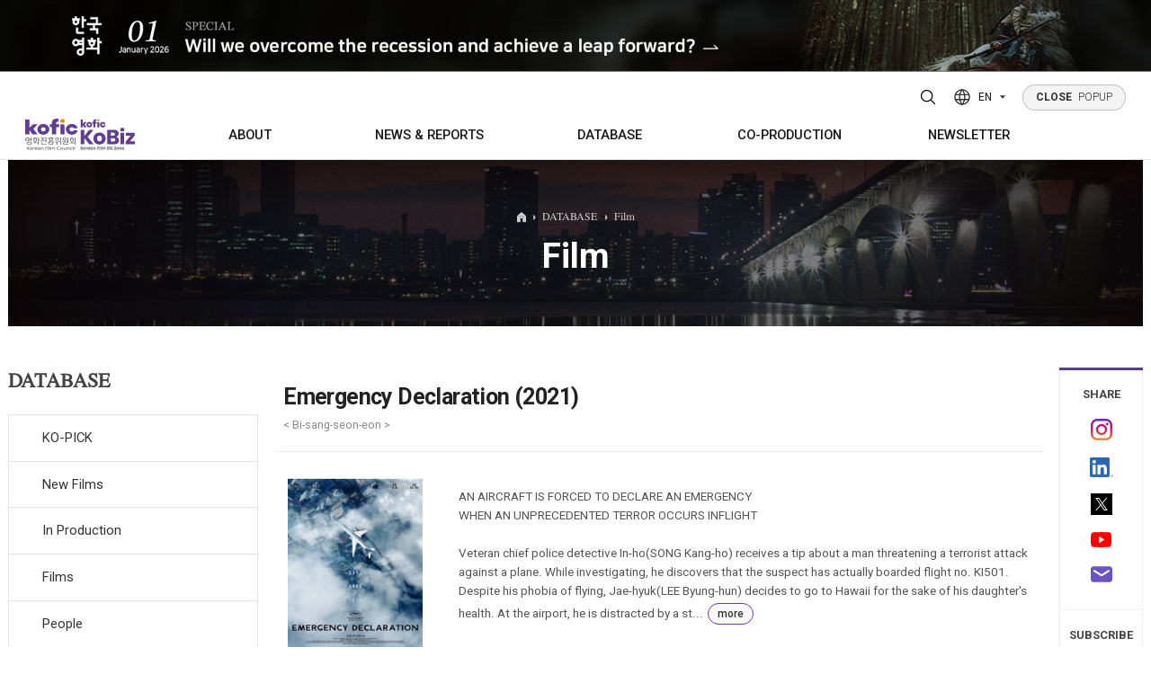

--- FILE ---
content_type: text/html;charset=UTF-8
request_url: https://www.koreanfilm.or.kr/eng/films/index/filmsView.jsp?movieCd=20196410
body_size: 102651
content:












	<!--  head  -->
	

<!DOCTYPE html>
<html lang="en">
	<head>
	<!-- META TAG -->
    <title>Emergency Declaration (2021)</title>
    <meta http-equiv="Content-Type" content="text/html; charset=utf-8" />
	<meta http-equiv="X-UA-Compatible" content="IE=edge">
	<meta content="user-scalable=yes, initial-scale=1, maximum-scale=1, minimum-scale=1, width=device-width" name="viewport"/>
	<meta name="title" content="Emergency Declaration (2021)" />
	<meta name="description" content="AN AIRCRAFT IS FORCED TO DECLARE AN EMERGENCY WHEN AN UNPRECEDENTED TERROR OCCURS INFLIGHT Veteran chief police detective In-ho(SONG Kang-ho) receives a tip about a man threatening a terrorist attack against a plane. While investigating, he discovers that the suspect has actually boarded flight no. KI501. Despite his phobia of flying, Jae-hyuk(LEE Byung-hun) decides to go to Hawaii for the sake of his daughter&#39;s health. At the airport, he is distracted by a strange man who hangs around, speaking to them in a menacing way. Flight no. KI501 departs Incheon Airport for Hawaii, but soon afterwards a man dies for mysterious reasons. Fear and chaos spread quickly, not only inside the plane, but also on land. Hearing this news, Transport Minister Sook-hee(JEON Do-yeon) sets up a counterterrorism task force and calls an emergency meeting in order to find a way to land the airplane." />
	<meta name="robots" content="index,follow" />
	<meta name="keywords" content="Korean, Korea, south, movies, movie, films, film, movie database, film database, box office, movie box office, weekly, daily, monthly, yearly, actors, actresses, director, directors, stars, quotes, independent, cinema, indie, entertainment, Seoul, Busan, Pusan, festivals, festival, directory, PIFF, PIFAN, BIFAN, BIFF, international, Jang, Kim, Lee, Hong, Park, news, review">
    	<link rel="SHORTCUT ICON" href="/eng/img/common/kobiz2.ico">
    <!-- CSS -->
		
		
		<link rel="stylesheet" type="text/css" href="/eng/css/variable.css?ver=5" />
	    <link rel="stylesheet" type="text/css" href="/eng/css/style.reset.css?ver=5" />
	    
	    <link rel="stylesheet" type="text/css" href="/eng/css/content.css?ver=6"/>
		<link rel="stylesheet" type="text/css" href="/eng/css/board.css?ver=6"/>
		<link rel="stylesheet" type="text/css" href="/eng/css/button.css?ver=5"/>
		<link href="/eng/css/search.css" rel="stylesheet" type="text/css?ver=5" />
		<link rel="stylesheet" type="text/css" href="/eng/css/boxOffice.css?ver=5" />
		
	    <link rel="stylesheet" type="text/css" href="/eng/css/style.fonts.css?ver=5" />
	    <link rel="stylesheet" type="text/css" href="/eng/css/style.common.css?ver=5" />
	    <link rel="stylesheet" type="text/css" href="/eng/css/style.animate.css?ver=5" />
	    <link rel="stylesheet" type="text/css" href="/eng/js/swiper/swiper.min.css?ver=5" />
	    <link rel="stylesheet" type="text/css" href="/eng/js/splitting/splitting.css?ver=5" />
	    <link rel="stylesheet" type="text/css" href="/eng/css/jquery-ui.css?ver=5" />
	    <link rel="stylesheet" type="text/css" href="/eng/css/jquery-ui.theme.css?ver=5" />
	    <link rel="stylesheet" type="text/css" href="/eng/css/style.css?ver=5" />
	    <link rel="stylesheet" type="text/css" href="/eng/css/style.sub.css?ver=5">
	    
    <!-- CSS END -->
    
    <!-- SCRIPT -->
    
    	<script type="text/javascript" src="/eng/js/jquery-2.1.4.min.js"></script>
		<script type="text/javascript" src="/eng/js/jquery.easing.1.3.js"></script>
		<script type="text/javascript" src="/eng/js/Selectyze.jquery.js"></script>
		<script type="text/javascript" src="/eng/js/menu.js"></script>
		<script type="text/javascript" src="/eng/js/common.js"></script>
		<script type="text/javascript" src="/eng/js/tab.js"></script>
		<script type="text/javascript" src="/eng/js/jquery-ui.js"></script>
		<script type="text/javascript" src="/js/rcmdWord/rcmdWord.js"></script>
		
		
	    <script>
	      window.MSInputMethodContext && document.documentMode && document.write('<script src="/eng/js/ie11CustomProperties.min.js"><\/script>');
	    </script>
    <!-- SCRIPT END -->
    
    
   <!--  <meta property="og:image" content="/eng/img/common/meta_logo.jpg"> -->
    <meta property="og:title" content="Emergency Declaration (2021)"/>
    
    <meta property="og:image" content="http://www.koreanfilm.or.kr/images/gnb/meta_logo2021.jpg"/>
    
    <meta property="og:type" content="website"/>
    <meta property="og:site_name" content="Korean Film Biz Zone"/>
    <meta id="ogUrl" property="og:url" content=""/>
    <script>
    	$('#ogUrl').attr('content', (location.href).replace('http:','https:'));
    </script>
    <meta property="og:description" content="AN AIRCRAFT IS FORCED TO DECLARE AN EMERGENCY WHEN AN UNPRECEDENTED TERROR OCCURS INFLIGHT Veteran chief police detective In-ho(SONG Kang-ho) receives a tip about a man threatening a terrorist attack against a plane. While investigating, he discovers that the suspect has actually boarded flight no. KI501. Despite his phobia of flying, Jae-hyuk(LEE Byung-hun) decides to go to Hawaii for the sake of his daughter&#39;s health. At the airport, he is distracted by a strange man who hangs around, speaking to them in a menacing way. Flight no. KI501 departs Incheon Airport for Hawaii, but soon afterwards a man dies for mysterious reasons. Fear and chaos spread quickly, not only inside the plane, but also on land. Hearing this news, Transport Minister Sook-hee(JEON Do-yeon) sets up a counterterrorism task force and calls an emergency meeting in order to find a way to land the airplane."/>
<!--     sharethis -->


<!--  히스토리 시작 -->
	
<script type="text/javascript">
function addFavorite(type,code){
		$.ajax({
			type: 'GET',
			contentType: 'application/x-www-form-urlencoded',
			dataType: 'html',
			url: '/eng/common/favorite/favorite.jsp',
			data : 'type='+type+'&code='+code,
			error: function () {
					alert('An error has occured. Please contact system administrator.');
				},
			success: function (data) {
				alert('successfully added')
				},
			complete: function () {
				}
		});	
	
}

</script>

	<!-- 히스토리 끝 -->


<!-- sharethis end     -->
<script type="text/javascript">var switchTo5x=true;</script>
<!-- <script type="text/javascript" src="http://w.sharethis.com/button/buttons.js"></script> -->
<!-- <script type="text/javascript">stLight.options({publisher: "197efbad-3a6e-47ff-b6e9-dbda20e66846", doNotHash: false, doNotCopy: false, hashAddressBar: false});</script> -->
    
    <!-- SCRIPT 기존스크립트 기능필요에 의해 남겨둠 -->
  	<script type="text/javascript" src="/js/script.js"></script>
    <script type="text/javascript" src="/js/common.js"></script>
    <script type="text/javascript" src="/js/common01.js"></script>
    <script type="text/javascript" src="/js/jquery/jqCommon.js"></script>
   	<script type="text/javascript" src="/js/renewal.js"></script>
	<script type="text/javascript" src="/js/jquery.easing-1.3.js"></script>
	<script type="text/javascript" src="/js/jquery.heroCarousel-1.3.min.js"></script>
    <script type="text/javascript">
    // 구글 통계
    var _gaq = _gaq || [];
    _gaq.push(['_setAccount', 'UA-21359972-1']); 
    _gaq.push(['_trackPageview']);

    (function() {
      var ga = document.createElement('script'); ga.type = 'text/javascript'; ga.async = true;
      ga.src = ('https:' == document.location.protocol ? 'https://ssl' : 'http://www') + '.google-analytics.com/ga.js';
      var s = document.getElementsByTagName('script')[0]; s.parentNode.insertBefore(ga, s);
    })();
    
 	// ACE 카운터
        var _AceGID=(function(){var Inf=['gtt20.acecounter.com','8080','AB2A31560820879','AW','0','NaPm,Ncisy','ALL','0']; var _CI=(!_AceGID)?[]:_AceGID.val;var _N=0;var _T=new Image(0,0);if(_CI.join('.').indexOf(Inf[3])<0){ _T.src ="https://"+ Inf[0] +'/?cookie'; _CI.push(Inf);  _N=_CI.length; } return {o: _N,val:_CI}; })();
	var _AceCounter=(function(){var G=_AceGID;var _sc=document.createElement('script');var _sm=document.getElementsByTagName('script')[0];if(G.o!=0){var _A=G.val[G.o-1];var _G=(_A[0]).substr(0,_A[0].indexOf('.'));var _C=(_A[7]!='0')?(_A[2]):_A[3];var _U=(_A[5]).replace(/\,/g,'_');_sc.src='https:'+'//cr.acecounter.com/Web/AceCounter_'+_C+'.js?gc='+_A[2]+'&py='+_A[4]+'&gd='+_G+'&gp='+_A[1]+'&up='+_U+'&rd='+(new Date().getTime());_sm.parentNode.insertBefore(_sc,_sm);return _sc.src;}})();

    </script>
    
    <script src="/eng/js/jquery-3.4.1.min.js"></script>
    <script type="text/javascript">
	var jQuery_3_4_1 = $.noConflict(true);
	</script>
    <script src="/eng/js/jquery-ui.min.js"></script>
    <script src="/eng/js/TweenMax.min.js"></script>
    <script src="/eng/js/gambit-smoothscroll-min.js"></script>
    <script src="/eng/js/splitting/splitting.min.js"></script>
    <script src="/eng/js/swiper/swiper.min.js"></script>
    <script src="/eng/js/ScrollMagic.js"></script>
    <script src="/eng/js/debug.addIndicators.js"></script>
    <script src="/eng/js/jquery.common.js"></script>
</head>
<body>
<div id="wrap">
	
<!--  popup 시작 -->
<div class="pop">
  <div>
    <a href="https://magazine.kofic.or.kr/webzine/web/index.do" target="_blank">
      <img src="/eng/img/main/popup/2601_en.jpg" alt="" class="pc" />
      <img src="/eng/img/main/popup/2601_en_m.jpg" alt="" class="mobile" />
    </a>
  </div>
</div>
<!-- popup 끝 -->

	<!--  head  -->	
	<!--  header  -->
	



<!-- header -->
<div class="header">
	<div class="header_wrap">
        <div class="bg">
        	<div class="inner">
	        	<!-- <div class="header_info">
	        		<div class="header_info_title">Contact</div>
	        		<div class="header_info_content">130, Suyeonggangbyeon-daero,<br>Haeundae-gu, Busan, Republic of Korea,<br>48058</div>
					<div class="header_info_content">T. +82-51-720-4877 F. +82-51-720-4819<br>E. kobiz@kofic.or.kr</div>
	        		<ul class="header_info_sns">
	        			<li><a href="https://www.instagram.com/kobiz_kofic/" target="_blank" title="instagram"><svg id="Layer_1" version="1.1" viewBox="0 0 551.034 551.034" xml:space="preserve" xmlns="http://www.w3.org/2000/svg" xmlns:xlink="http://www.w3.org/1999/xlink"><g><linearGradient gradientTransform="matrix(1 0 0 -1 0 554)" gradientUnits="userSpaceOnUse" id="SVGID_1_" x1="275.517" x2="275.517" y1="4.57" y2="549.72"><stop offset="0" style="stop-color:#E09B3D"/><stop offset="0.3" style="stop-color:#C74C4D"/><stop offset="0.6" style="stop-color:#C21975"/><stop offset="1" style="stop-color:#7024C4"/></linearGradient><path d="M386.878,0H164.156C73.64,0,0,73.64,0,164.156v222.722   c0,90.516,73.64,164.156,164.156,164.156h222.722c90.516,0,164.156-73.64,164.156-164.156V164.156   C551.033,73.64,477.393,0,386.878,0z M495.6,386.878c0,60.045-48.677,108.722-108.722,108.722H164.156   c-60.045,0-108.722-48.677-108.722-108.722V164.156c0-60.046,48.677-108.722,108.722-108.722h222.722   c60.045,0,108.722,48.676,108.722,108.722L495.6,386.878L495.6,386.878z" style="fill:url(#SVGID_1_);"/><linearGradient gradientTransform="matrix(1 0 0 -1 0 554)" gradientUnits="userSpaceOnUse" id="SVGID_2_" x1="275.517" x2="275.517" y1="4.57" y2="549.72"><stop offset="0" style="stop-color:#E09B3D"/><stop offset="0.3" style="stop-color:#C74C4D"/><stop offset="0.6" style="stop-color:#C21975"/><stop offset="1" style="stop-color:#7024C4"/></linearGradient><path d="M275.517,133C196.933,133,133,196.933,133,275.516s63.933,142.517,142.517,142.517   S418.034,354.1,418.034,275.516S354.101,133,275.517,133z M275.517,362.6c-48.095,0-87.083-38.988-87.083-87.083   s38.989-87.083,87.083-87.083c48.095,0,87.083,38.988,87.083,87.083C362.6,323.611,323.611,362.6,275.517,362.6z" style="fill:url(#SVGID_2_);"/><linearGradient gradientTransform="matrix(1 0 0 -1 0 554)" gradientUnits="userSpaceOnUse" id="SVGID_3_" x1="418.31" x2="418.31" y1="4.57" y2="549.72"><stop offset="0" style="stop-color:#E09B3D"/><stop offset="0.3" style="stop-color:#C74C4D"/><stop offset="0.6" style="stop-color:#C21975"/><stop offset="1" style="stop-color:#7024C4"/></linearGradient><circle cx="418.31" cy="134.07" r="34.15" style="fill:url(#SVGID_3_);"/></g><g/><g/><g/><g/><g/><g/><g/><g/><g/><g/><g/><g/><g/><g/><g/></svg></a></li>
	        			<li><a href="http://www.youtube.com/channel/UCAULCo55sioPwmAeI6NVSkg" target="_blank" title="youtube"><svg id="Layer_1" version="1.1" viewBox="0 0 461.001 461.001" xml:space="preserve" xmlns="http://www.w3.org/2000/svg" xmlns:xlink="http://www.w3.org/1999/xlink"><path d="M365.257,67.393H95.744C42.866,67.393,0,110.259,0,163.137v134.728  c0,52.878,42.866,95.744,95.744,95.744h269.513c52.878,0,95.744-42.866,95.744-95.744V163.137  C461.001,110.259,418.135,67.393,365.257,67.393z M300.506,237.056l-126.06,60.123c-3.359,1.602-7.239-0.847-7.239-4.568V168.607  c0-3.774,3.982-6.22,7.348-4.514l126.06,63.881C304.363,229.873,304.298,235.248,300.506,237.056z" style="fill:#F61C0D;"/><g/><g/><g/><g/><g/><g/><g/><g/><g/><g/><g/><g/><g/><g/><g/></svg></a></li>
	        			<li><a href="https://www.linkedin.com/in/kobiz-korean-film-council-64430852/" target="_blank" class="linkedin" target="_blank" title="LinkedIn"><img src="/eng/img/main/icon_linkedin.png" alt="linkedin logo"></a></li>
	        			<li><a href="https://twitter.com/koreanfilmbiz" target="_blank" title="twitter"><svg id="Layer_1" version="1.1" viewBox="0 0 410.155 410.155" xml:space="preserve" xmlns="http://www.w3.org/2000/svg" xmlns:xlink="http://www.w3.org/1999/xlink"><path d="M403.632,74.18c-9.113,4.041-18.573,7.229-28.28,9.537c10.696-10.164,18.738-22.877,23.275-37.067  l0,0c1.295-4.051-3.105-7.554-6.763-5.385l0,0c-13.504,8.01-28.05,14.019-43.235,17.862c-0.881,0.223-1.79,0.336-2.702,0.336  c-2.766,0-5.455-1.027-7.57-2.891c-16.156-14.239-36.935-22.081-58.508-22.081c-9.335,0-18.76,1.455-28.014,4.325  c-28.672,8.893-50.795,32.544-57.736,61.724c-2.604,10.945-3.309,21.9-2.097,32.56c0.139,1.225-0.44,2.08-0.797,2.481  c-0.627,0.703-1.516,1.106-2.439,1.106c-0.103,0-0.209-0.005-0.314-0.015c-62.762-5.831-119.358-36.068-159.363-85.14l0,0  c-2.04-2.503-5.952-2.196-7.578,0.593l0,0C13.677,65.565,9.537,80.937,9.537,96.579c0,23.972,9.631,46.563,26.36,63.032  c-7.035-1.668-13.844-4.295-20.169-7.808l0,0c-3.06-1.7-6.825,0.485-6.868,3.985l0,0c-0.438,35.612,20.412,67.3,51.646,81.569  c-0.629,0.015-1.258,0.022-1.888,0.022c-4.951,0-9.964-0.478-14.898-1.421l0,0c-3.446-0.658-6.341,2.611-5.271,5.952l0,0  c10.138,31.651,37.39,54.981,70.002,60.278c-27.066,18.169-58.585,27.753-91.39,27.753l-10.227-0.006  c-3.151,0-5.816,2.054-6.619,5.106c-0.791,3.006,0.666,6.177,3.353,7.74c36.966,21.513,79.131,32.883,121.955,32.883  c37.485,0,72.549-7.439,104.219-22.109c29.033-13.449,54.689-32.674,76.255-57.141c20.09-22.792,35.8-49.103,46.692-78.201  c10.383-27.737,15.871-57.333,15.871-85.589v-1.346c-0.001-4.537,2.051-8.806,5.631-11.712c13.585-11.03,25.415-24.014,35.16-38.591  l0,0C411.924,77.126,407.866,72.302,403.632,74.18L403.632,74.18z" style="fill:#76A9EA;"/><g/><g/><g/><g/><g/><g/><g/><g/><g/><g/><g/><g/><g/><g/><g/></svg></a></li>
	        		</ul>
	        	</div> -->
	        	<div class="bg-logo">
	        		<img src="/eng/img/common/logo_kofic.svg" alt="kofic logo" /><img src="/eng/img/common/logo_kobiz.svg" alt="kobiz logo" />
        		</div>
        	</div>
       	</div>

        <div class="inner">
        	<!-- 로고 -->
          <h1 class="logo init m">
            <a href="https://www.kofic.or.kr/" title="Kofic"><img src="/eng/img/common/logo_kofic.svg" alt="kofic logo" /></a>
            <a href="/eng" title="Kobiz"><img src="/eng/img/common/logo_kobiz.svg" alt="kobiz logo" /></a>
          </h1>
  
          <!--  공통 nav -->	
			




<!-- 상단PC메뉴 -->
<div class="gnb">
	<ul>
		<li>
			<a href="/eng/kofic/intro.jsp" title="ABOUT"><span>ABOUT</span></a>
			<div class="gnb_wrap">
				<ul>
					<li><a href="/eng/kofic/intro.jsp"><span>Who we are</span></a></li>
					<li><a href="/eng/kofic/contact.jsp"><span>Contacts</span></a></li>
				</ul>
			</div>
		</li>
		
		<li>
			<a href="/eng/news/news.jsp" title="NEWS &amp; REPORTS">NEWS &amp; REPORTS</a>
			<div class="gnb_wrap">
				<ul>
					<li><a href="/eng/news/news.jsp"><span>News</span></a>
						<ul>
							<li><a href="/eng/news/news.jsp">Korean Film News</a></li>
							<li><a href="/eng/news/kofic_news.jsp">KOFIC News</a></li>
							<li><a href="/eng/news/inFocus.jsp">K-Cinema Library</a></li>
						</ul>
					</li>
					<li><a href="/eng/schedule/subtitMovie.jsp"><span>In Cinemas</span></a>
						<ul>
							<li><a href="/eng/schedule/subtitMovie.jsp">Screenings with Eng. Subtitles</a></li>
<!-- 							<li><a href="/eng/schedule/diversityMovie.jsp">Art House Screenings</a></li> -->
						</ul>
					</li>
					<li><a href="/eng/news/boxOffice_Main.jsp"><span>Box Office</span></a>
						<ul>
							<li><a href="/eng/news/boxOffice_Daily.jsp?mode=BOXOFFICE_DAILY">Daily</a></li>
							<li><a href="/eng/news/boxOffice_Weekly.jsp?mode=BOXOFFICE_WEEKLY">Weekly/Weekend</a></li>
							<li><a href="/eng/news/boxOffice_Monthly.jsp?mode=BOXOFFICE_MONTHLY">Monthly</a></li>
							<li><a href="/eng/news/boxOffice_Yearly.jsp?mode=BOXOFFICE_YEAR">Yearly</a></li>
						</ul>
					</li>
					<li><a href="/eng/publications/totalList.jsp" title="PUBLICATIONS"><span>Publications</span></a>
						
					</li>
				</ul>
			</div>
		</li>
		
		<li>
			<a href="/eng/news/ko_pick.jsp" title="DATABASE"><span>DATABASE</span></a>
			<div class="gnb_wrap">
				<ul>
					<li><a href="/eng/news/ko_pick.jsp"><span>KO-PICK</span></a>
						<ul>
							<li><a href="/eng/news/ko_pick.jsp">KO-PICK News</a></li>
							<li><a href="/eng/news/koPickProducers.jsp">KO-PICK Producers</a></li>
						</ul>
					</li>
					<li><a href="/eng/news/newfilm.jsp"><span>New Films</span></a></li>
					<li><a href="/eng/inProduction/inProductionMain.jsp"><span>In Production</span></a></li>
					<li><a href="/eng/films/index/filmsList.jsp"><span>Films</span></a></li>
					<li><a href="/eng/films/index/peopleDList.jsp"><span>People</span></a></li>
					<li><a href="/eng/films/index/companyList.jsp"><span>Companies</span></a></li>
					<li><a href="/eng/coProduction/festivalList.jsp"><span>Festival/Market</span></a></li>
					<li><a href="/eng/kofic/200_actors/actors_list.jsp"><span>KOREAN ACTORS 200</span></a></li>
				</ul>
			</div>
		</li>
		
		<li><a href="/eng/coProduction/locIncentive.jsp" title="CO-PRODUCTION"><span>CO-PRODUCTION</span></a>
			<div class="gnb_wrap">
				<ul>
					<li><a href="/eng/coProduction/locIncentive.jsp"><span>Location Incentive</span></a></li>
					<li><a href="/eng/coProduction/co-companyList.jsp"><span>Co-production Companies</span></a></li>
					<li><a href="/eng/locKorea/filmOrg.jsp"><span>Regional Film Commissions</span></a></li>
					<li><a href="/eng/coProduction/treaties.jsp"><span>Co-Production Agreements</span></a></li>
					<li><a href="/eng/coProduction/productionCaseList.jsp"><span>Case Study</span></a></li>
				</ul>
			</div>
		</li>
			
		<li><a href="/eng/publications/NewsltViewer.jsp" title="NEWSLETTER"><span>NEWSLETTER</span></a>
			<div class="gnb_wrap">
				<ul>
					<li><a href="/eng/publications/NewsltViewer.jsp"><span>Regular</span></a></li>
					<li><a href="/eng/publications/NewsltSpecialViewer.jsp"><span>Special</span></a></li>
				</ul>
			</div>
		</li>
	</ul>
</div>
<!-- //상단PC메뉴 -->
<!-- 상단모바일메뉴 -->
<!-- 모바일용 햄버거 버튼 -->
<div class="m_button">
	<button class="top_search_btn" title="Search open">
		<svg version="1.1" xmlns="http://www.w3.org/2000/svg" xmlns:xlink="http://www.w3.org/1999/xlink" x="0px"y="0px" width="22px" height="22px" viewBox="0 0 384 384" enable-background="new 0 0 384 384" xml:space="preserve">
		<path fill="none" stroke="#000000" stroke-width="24" stroke-miterlimit="10" d="M165.816,48c-31.246,0-61.214,12.414-83.308,34.508C60.414,104.602,48,134.57,48,165.816c0,31.25,12.414,61.215,34.508,83.313c22.094,22.094,52.062,34.508,83.308,34.508c31.25,0,61.215-12.414,83.313-34.508c22.094-22.098,34.508-52.063,34.508-83.313c-0.004-31.246-12.418-61.211-34.512-83.304C227.031,60.414,197.062,48.004,165.816,48z"/>
		<line fill="none" stroke="#000000" stroke-width="24" stroke-linecap="round" stroke-miterlimit="10" x1="253.719" y1="253.719" x2="336" y2="336"/>
		</svg>
	</button>
	
	<button class="hamburger"><div><i></i><i></i><i></i></div></button>
</div>


<!-- <div class="mnb invisible-scroll"> -->
<!-- 	<div class="inner"> -->
<!-- 		<div class="init"> -->
<!--             <a href="" title="Kofic"><img src="/eng/img/common/logo_kofic_white.svg" alt="" /></a> -->
<!--             <a href="" title="Kobiz"><img src="/eng/img/common/logo_kobiz_white.svg" alt="" /></a> -->
<!-- 		</div> -->
             
<!-- 		<ul> -->
<!-- 			<li><a href="#" data-splitting title="ABOUT KOFIC">ABOUT KOFIC</a> -->
<!-- 				<ul> -->
<!-- 					<li><a href="/eng/kofic/intro.jsp">About KOFIC</a></li> -->
<!-- 					<li><a href="/eng/kofic/kobiz.jsp">About KoBiz</a></li> -->
<!-- 					<li><a href="/eng/kofic/contact.jsp">Contacts</a></li> -->
<!-- 					<li><a href="/eng/kofic/location1.jsp">KOFIC Locations</a></li> -->
<!-- 					<li><a href="/eng/kofic/location.jsp">Location Incentive</a></li> -->
<!-- 					<li><a href="/eng/bm/main.jsp" target="_blank" title="Go to ONLINE BIZ MATCHING PLATFORM in new window">KOFIC SUPPORTS</a></li> -->
<!-- 					<li><a href="/eng/kofic/200_actors/actors_list.jsp">KOREAN ACTORS 200</a></li> -->
<!-- 				</ul> -->
<!-- 			</li> -->
	
<!-- 			<li><a href="#" data-splitting title="FILM &amp; PEOPLE">FILM &amp; PEOPLE</a> -->
<!-- 				<ul> -->
<!-- 					<li><a href="/eng/news/newfilm.jsp">DATABASE</a> -->
<!-- 						<ul> -->
<!-- 							<li class="has-sub"><a href="/eng/news/newfilm.jsp">New Films</a></li> -->
<!-- 							<li><a href="/eng/inProduction/inProductionMain.jsp">In Production</a></li> -->
<!-- 							<li><a href="/eng/films/index/filmsList.jsp">Film Directory</a></li> -->
<!-- 							<li><a href="/eng/films/index/peopleDList.jsp">People Directory</a></li> -->
<!-- 							<li><a href="/eng/films/index/companyList.jsp">Companies Directory</a></li> -->
<!-- 							<li><a href="/eng/coProduction/festivalList.jsp">Festival Directory</a></li> -->
<!-- 							<li><a href="/eng/coProduction/marketList.jsp">Market Directory</a></li> -->
<!-- 							<li><a href="/eng/schedule/subtitMovie.jsp">In Cinemas</a> -->
<!-- 								<ul> -->
<!-- 									<li><a href="/eng/schedule/subtitMovie.jsp">Screenings with Eng. Subtitles</a></li> -->
<!-- 									<li><a href="/eng/schedule/diversityMovie.jsp">Art House Screenings</a></li> -->
<!-- 								</ul> -->
<!-- 							</li> -->
<!-- 							<li><a href="/eng/news/boxOffice_Main.jsp">Box Office</a> -->
<!-- 								<ul> -->
<!-- 									<li><a href="/eng/news/boxOffice_Daily.jsp?mode=BOXOFFICE_DAILY">Daily</a></li> -->
<!-- 									<li><a href="/eng/news/boxOffice_Weekly.jsp?mode=BOXOFFICE_WEEKLY">Weekly/Weekend</a></li> -->
<!-- 									<li><a href="/eng/news/boxOffice_Monthly.jsp?mode=BOXOFFICE_MONTHLY">Monthly</a></li> -->
<!-- 									<li><a href="/eng/news/boxOffice_Yearly.jsp?mode=BOXOFFICE_YEAR">Yearly</a></li> -->
<!-- 								</ul> -->
<!-- 							</li> -->
<!-- 						</ul> -->
<!-- 					</li> -->
<!-- 					<li><a href="/eng/coProduction/co-companyList.jsp">Co-Production</a> -->
<!-- 						<ul> -->
<!-- 							<li><a href="/eng/coProduction/co-companyList.jsp">Companies</a></li> -->
<!-- 							<li><a href="/eng/coProduction/peopleList.jsp">People</a></li> -->
<!-- 							<li><a href="/eng/coProduction/locIncentive.jsp">Location Incentive</a></li> -->
<!-- 							<li><a href="/eng/locKorea/filmOrg.jsp">Regional Film Commissions</a></li> -->
<!-- 							<li><a href="/eng/coProduction/treaties.jsp">Co-Production Agreements</a></li>			 -->
<!-- 						</ul> -->
<!-- 					</li> -->
<!-- 				</ul> -->
<!-- 			</li> -->
			
<!-- 			<li><a href="#" data-splitting title="NEWS &amp; REPORTS">NEWS &amp; REPORTS</a> -->
<!-- 				<ul> -->
<!-- 					<li><a href="/eng/news/news.jsp">Korean Film News</a></li> -->
<!-- 					<li><a href="/eng/news/kofic_news.jsp">KOFIC News</a></li>		 -->
<!-- 					<li><a href="/eng/news/reports.jsp">Box Office Reports</a></li>	 -->
<!-- 					<li><a href="/eng/news/features.jsp">Features</a></li> -->
<!-- 					<li><a href="/eng/news/interview.jsp">Interview</a></li>									 -->
<!-- 					<li><a href="/eng/news/inFocus.jsp">K-Cinema Library</a></li> -->
<!-- 					<li><a href="/eng/coProduction/productionCaseList.jsp">KO-PRODUCTION Case Study</a></li>					 -->
<!-- 				</ul> -->
<!-- 			</li> -->
			
<!-- 			<li><a href="#" data-splitting title="PUBLICATIONS">PUBLICATIONS</a> -->
<!-- 				<ul> -->
<!-- 					<li><a href="/eng/publications/kct.jsp">Korean Cinema Today</a></li> -->
<!-- 					<li><a href="/eng/publications/NewsltViewer.jsp">Newsletter</a> -->
<!-- 						<ul> -->
<!-- 							<li><a href="/eng/publications/NewsltViewer.jsp">KoBiz Newsletter</a></li> -->
<!-- 							<li><a href="/eng/news/location.jsp">Location Newsletter</a></li>										 -->
<!-- 							<li><a href="/eng/publications/Subscription.jsp">Subscription</a></li> -->
		
<!-- 						</ul> -->
<!-- 					</li>	 -->
<!-- 					<li><a href="/eng/publications/books.jsp">Books</a></li>	 -->
<!-- 					<li><a href="/eng/coProduction/guide.jsp">Korea Shooting Guide</a></li>									 -->
<!-- 					<li><a href="/eng/publications/brochures.jsp">Brochures</a></li>	 -->
<!-- 				</ul> -->
<!-- 			</li> -->
<!-- 		</ul> -->
		
<!-- 		<p> -->
<!-- 			130, Suyeonggangbyeon-daero,<br/> -->
<!-- 			Haeundae-gu, Busan, Republic of Korea,<br/> -->
<!-- 			48058 -->
<!-- 		</p> -->

<!-- 		<div class="init"> -->
<!--                <a href="/eng/main/main.jsp" title="Home">Home</a> -->

<!-- 			<a href="/eng/member/logout.jsp">Logout</a> -->
<!-- 			<a href="/eng/myKobiz/myHistory.jsp">MY KoBiz</a> -->

<!-- 			<a href="/eng/member/join_1step.jsp">Join</a> -->
<!-- 			<a href="/eng/member/login.jsp" class="lbar">Login</a> -->
<!-- 			<a href="/eng/member/join_1step.jsp">Register</a> -->

<!-- 		</div> -->
<!-- 	</div> -->
<!-- </div> -->
	<!-- //상단모바일메뉴 -->

		  <!--  공통 nav -->

		<!-- 해더 탑 -->
          <div class="top init tar">
          		
				<button class="top_search_btn" title="Search open">
					<svg version="1.1" xmlns="http://www.w3.org/2000/svg" xmlns:xlink="http://www.w3.org/1999/xlink" x="0px"y="0px" width="22px" height="22px" viewBox="0 0 384 384" enable-background="new 0 0 384 384" xml:space="preserve">
					<path fill="none" stroke="#000000" stroke-width="24" stroke-miterlimit="10" d="M165.816,48c-31.246,0-61.214,12.414-83.308,34.508C60.414,104.602,48,134.57,48,165.816c0,31.25,12.414,61.215,34.508,83.313c22.094,22.094,52.062,34.508,83.308,34.508c31.25,0,61.215-12.414,83.313-34.508c22.094-22.098,34.508-52.063,34.508-83.313c-0.004-31.246-12.418-61.211-34.512-83.304C227.031,60.414,197.062,48.004,165.816,48z"/>
					<line fill="none" stroke="#000000" stroke-width="24" stroke-linecap="round" stroke-miterlimit="10" x1="253.719" y1="253.719" x2="336" y2="336"/>
					</svg>
				</button>
				  <div class="lang">
				    <button type="button">
				      <svg width="20" height="20" viewBox="0 0 20 20" fill="none" xmlns="http://www.w3.org/2000/svg">
				        <circle cx="10" cy="10" r="9" stroke-width="1.5" stroke-linecap="round" stroke-linejoin="round" />
				        <path d="M1.59961 7H18.3996" stroke-width="1.5" stroke-linecap="round" stroke-linejoin="round" />
				        <path d="M1.59961 13H18.3996" stroke-width="1.5" stroke-linecap="round" stroke-linejoin="round" />
				        <path d="M9.49967 1C6.06261 6.50778 6.06261 13.4922 9.49967 19" stroke-width="1.5" stroke-linecap="round" stroke-linejoin="round" />
				        <path d="M10.5 1C13.9371 6.50778 13.9371 13.4922 10.5 19" stroke-width="1.5" stroke-linecap="round" stroke-linejoin="round" />
				      </svg>
				
				      <span>EN</span>
				
				      <svg width="6" height="4" viewBox="0 0 6 4" fill="none" xmlns="http://www.w3.org/2000/svg">
				        <path d="M3 3.78711L6 0.245949L0 0.245949L3 3.78711Z" />
				      </svg>
				    </button>
				    <ul>
				      <li>
				        <a href="http://www.kobiz.or.kr/new/kor/main/intro.jsp" target="_blank"><span>KO</span></a>
				      </li>
				      <li>
				        <a href="http://chi.koreanfilm.or.kr/main/" target="_blank"><span>CH</span></a>
				      </li>
				    </ul>
				  </div>
				
				  <div class="popup_btn"><a href="" class="service" title="POPUP"><span>CLOSE</span> POPUP</a></div>
			</div>
			
			
				
        </div>
        <!-- 상단검색 -->
		
<script>
	function set_action(frm) {
		frm.action = 'http://msearch.kobiz.or.kr/RSA/front_eng/Search.jsp';
	}
	
</script>
<div class="search">
	<div class="search_wrap">
		<!-- 닫기 -->
		<div class="search_close"><button class="top_search_btn" title="Search close"><svg fill="none" height="24" stroke-width="1.5" viewBox="0 0 24 24" width="24" xmlns="http://www.w3.org/2000/svg"><path d="M6.75827 17.2426L12.0009 12M17.2435 6.75736L12.0009 12M12.0009 12L6.75827 6.75736M12.0009 12L17.2435 17.2426" stroke="currentColor" stroke-linecap="round" stroke-linejoin="round"/></svg></button></div>
		
		
		<!-- 검색 -->
		<form id="RsaSearchForm1" name="RsaSearchForm1" target="_target" method="post" onsubmit="set_action(document.getElementById('RsaSearchForm1'))" action="">
		<input type="hidden" name="menu" id="menu" value="" />
			<div class="inner">
				<ul class="head-search-box rowfull">
					<li>
		                <button type="button" class="selectToggle" id="menu">ALL</button>
		                <ul class="selectyze1">
		                  <li><button type="button" class="toggle" value="Total">All</button></li>
		                  <li><button type="button" class="toggle" value="Film">Film</button></li>
		                  <li><button type="button" class="toggle" value="People">People</button></li>
		                  <li><button type="button" class="toggle" value="Company">Company</button></li>
		                  <li><button type="button" class="toggle" value="News">News</button></li>
		                  <li><button type="button" class="toggle" value="Co-Production">Co-Production</button></li>
		                  <li><button type="button" class="toggle" value="Award">Award</button></li>
		                  <li><button type="button" class="toggle" value="Publications">Publications</button></li>
		                </ul>
		            </li>
		            <li class="init">
		              <input type="text" name="qt" id="qt" placeholder="Input search keyword." onkeydown="setTextBox_(1);" onChange="javascript:search_promo_off();">
		              <button type="submit" value="검색"></button>
		            </li>
				</ul>
				
				 <!-- 자동완성 -->

			         <ul id="autoComplete" class="autoSearch" style="display:none;" onmouseover="set_mouseon_(2);" onmouseout="set_mouseoff_(2);">
			           <li class="set_sugicn">
			               <div id="rcmdResult" class="searchOver">
			                   <ul>
				                   <li><a href="#"><span class="img"></span><div><strong>Ve</strong> getarian (2010)<br>CHAE Min-seo, Hyun-sung<br>Films</div></a> </li>
				                   <li><a href="#"><span class="img"></span><div><strong>Ve</strong> getarian (2010)<br>CHAE Min-seo, Hyun-sung<br>Films</div></a> </li>
				                   <li><a href="#"><span class="img"></span><div><strong>Ve</strong> getarian (2010)<br>CHAE Min-seo, Hyun-sung<br>Films</div></a> </li>
				                   <li><a href="#"><span class="img"></span><div><strong>Ve</strong> getarian (2010)<br>CHAE Min-seo, Hyun-sung<br>Films</div></a> </li>
				                   <li><a href="#"><span class="img"></span><div><strong>Ve</strong> getarian (2010)<br>CHAE Min-seo, Hyun-sung<br>Films</div></a> </li>
				                   <li><a href="#"><span class="img"></span><div><strong>Ve</strong> getarian (2010)<br>CHAE Min-seo, Hyun-sung<br>Films</div></a> </li>
				               </ul>
			               </div>
			           </li>
			         </ul>

				<div class="btnbox">
	                <a href="/eng/films/index/filmsList.jsp" class="search-database" title="Film Database">
	                  <svg width="18" height="18" viewBox="0 0 18 18" fill="none" xmlns="http://www.w3.org/2000/svg"><path d="M9 1L1 5L9 9L17 5L9 1" stroke="white" stroke-opacity="0.7" stroke-width="1.6" stroke-linecap="round" stroke-linejoin="round" /><path d="M1 9L9 13L17 9" stroke="white" stroke-opacity="0.7" stroke-width="1.6" stroke-linecap="round" stroke-linejoin="round" /><path d="M1 13L9 17L17 13" stroke="white" stroke-opacity="0.7" stroke-width="1.6" stroke-linecap="round" stroke-linejoin="round" /></svg>
	                  <span>Film Database</span>
	                </a>
	                <a href="https://theactorispresent.kr/" target="_blank" class="search-actors200" title="Korean Actors 200">
	                  <svg width="19" height="18" viewBox="0 0 19 18" fill="none" xmlns="http://www.w3.org/2000/svg"><path fill-rule="evenodd" clip-rule="evenodd" d="M9.71861 14.4246C9.65284 14.39 9.61996 14.3727 9.58684 14.3608C9.47784 14.3217 9.35863 14.3216 9.24959 14.3606C9.21646 14.3725 9.18356 14.3898 9.11776 14.4244L5.37572 16.3918C5.15434 16.5082 5.04364 16.5664 4.96335 16.5794C4.68911 16.6241 4.43105 16.4366 4.38879 16.162C4.37641 16.0816 4.39756 15.9583 4.43985 15.7118L5.1547 11.5446C5.16726 11.4713 5.17354 11.4347 5.17458 11.3996C5.17798 11.2838 5.14112 11.1705 5.07028 11.0789C5.04876 11.0511 5.02213 11.0252 4.96888 10.9733L1.93776 8.02286C1.75834 7.84821 1.66863 7.76088 1.63132 7.68854C1.5039 7.44147 1.60248 7.1379 1.85075 7.01283C1.92344 6.97621 2.04734 6.95825 2.29515 6.92234L6.47692 6.31628C6.55044 6.30563 6.5872 6.3003 6.62095 6.29044C6.73204 6.25797 6.82843 6.18797 6.89367 6.09237C6.91349 6.06333 6.92993 6.03002 6.96281 5.9634L8.83397 2.17197C8.94465 1.9477 9 1.83556 9.05727 1.77778C9.25288 1.58046 9.57185 1.58046 9.76746 1.77778C9.82473 1.83556 9.88007 1.9477 9.99076 2.17197L11.8619 5.9634C11.8948 6.03002 11.9112 6.06333 11.9311 6.09237C11.9963 6.18797 12.0927 6.25797 12.2038 6.29044C12.2375 6.3003 12.2743 6.30563 12.3478 6.31628L16.5296 6.92234C16.7774 6.95825 16.9013 6.97621 16.974 7.01283C17.2222 7.1379 17.3208 7.44147 17.1934 7.68854C17.1561 7.76088 17.0664 7.84821 16.887 8.02286L13.8558 10.9733C13.8026 11.0252 13.776 11.0511 13.7544 11.0789C13.6836 11.1705 13.6467 11.2838 13.6501 11.3996C13.6512 11.4347 13.6575 11.4713 13.67 11.5446L14.3846 15.7103C14.4269 15.9571 14.4481 16.0804 14.4357 16.1609C14.3934 16.4356 14.1351 16.6231 13.8608 16.5782C13.7805 16.5651 13.6697 16.5067 13.4482 16.39L9.71861 14.4246Z" stroke="white" stroke-width="1.6" stroke-linecap="round" stroke-linejoin="round"/></svg>
	                  <span>Korean Actors 200</span>
	                </a>
	                <a href="/eng/bm/main.jsp" target="_blank" class="search-biz" title="Biz Matching Platform">
	                  <svg width="19" height="18" viewBox="0 0 19 18" fill="none" xmlns="http://www.w3.org/2000/svg"><g id="b1"><path d="M13.8252 1L17.8252 5L13.8252 9" stroke="white" stroke-width="1.6" stroke-linecap="round" stroke-linejoin="round" /><path d="M7.8252 5H17.8252" stroke="white" stroke-width="1.6" stroke-linecap="round" stroke-linejoin="round" /></g><g id="b2"><path d="M4.8252 9L0.825195 13L4.8252 17" stroke="white" stroke-width="1.6" stroke-linecap="round" stroke-linejoin="round" /><path d="M0.825195 13H9.8252" stroke="white" stroke-width="1.6" stroke-linecap="round" stroke-linejoin="round" /></g></svg>
	                  <span>Biz Matching Platform</span>
	                </a>
	        	</div>
			</div>
		</form>
	</div>
</div>
<!-- //검색 -->
<!-- 인기검색어 -->
<!-- //인기검색어 -->
	
<!--// rcmd load init start // -->
<script type="text/javascript">
  //<!--
  rcmd_default_set(document.RsaSearchForm1.qt, 200);
  if (t_>0 && c_>0) {
    wd_ ();
    setTimeout ("wi_()", TimeOut);
  }
 $(document).ready(function() {
    $('.UlSelectize1 li').on('click',function() {
        $('.selectyze1 select').val($(this).find('a').attr('rel'));
    });
  });
  //-->
</script>
		<!-- //상단검색 -->
	</div>
	
	<!--  공통 nav -->	
	





<!-- 모바일용 메뉴 -->
<div class="mnb_wrap">
	<div class="mnb invisible-scroll">
		<div class="inner">
<!-- 			<div class="mnb_member init"> -->
<!-- 			</div> -->
			<ul>
				<li><a href="#" title="ABOUT">ABOUT<button></button></a>
					<ul>
						<li><a href="/eng/kofic/intro.jsp">Who we are</a></li>
						<li><a href="/eng/kofic/contact.jsp">Contacts</a></li>
					</ul>
				</li>

				<li><a href="#" title="NEWS &amp; REPORTS">NEWS &amp; REPORTS<button></button></a>
					<ul>
						<li><a href="/eng/news/news.jsp">News</a>
							<ul>
								<li><a href="/eng/news/news.jsp">Korean Film News</a></li>
								<li><a href="/eng/news/kofic_news.jsp">KOFIC News</a></li>
							</ul>
						</li>	
						<li><a href="/eng/schedule/subtitMovie.jsp">In Cinemas</a>
							<ul>
								<li><a href="/eng/schedule/subtitMovie.jsp">Screenings with Eng. Subtitles</a></li>
<!-- 								<li><a href="/eng/schedule/diversityMovie.jsp">Art House Screenings</a></li> -->
							</ul>
						</li>
						<li><a href="/eng/news/boxOffice_Main.jsp">Box Office</a>
							<ul>
								<li><a href="/eng/news/boxOffice_Daily.jsp?mode=BOXOFFICE_DAILY">Daily</a></li>
								<li><a href="/eng/news/boxOffice_Weekly.jsp?mode=BOXOFFICE_WEEKLY">Weekly/Weekend</a></li>
								<li><a href="/eng/news/boxOffice_Monthly.jsp?mode=BOXOFFICE_MONTHLY">Monthly</a></li>
								<li><a href="/eng/news/boxOffice_Yearly.jsp?mode=BOXOFFICE_YEAR">Yearly</a></li>
							</ul>
						</li>
						<li><a href="/eng/publications/totalList.jsp" title="PUBLICATIONS">Publications<button></button></a>
						</li>
					</ul>
				</li>
				
				<li><a href="#" title="DATABASE">DATABASE<button></button></a>
					<ul>
						<li><a href="/eng/news/ko_pick.jsp">KO-PICK</a>
							<ul>
								<li><a href="/eng/news/ko_pick.jsp">KO-PICK News</a></li>
								<li><a href="/eng/news/koPickProducers.jsp">KO-PICK Producers</a></li>									
							</ul>
						</li>
						<li><a href="/eng/news/newfilm.jsp">New Films</a></li>
						<li><a href="/eng/inProduction/inProductionMain.jsp">In Production</a></li>
						<li><a href="/eng/films/index/filmsList.jsp">Film</a></li>
						<li><a href="/eng/films/index/peopleDList.jsp">People</a></li>
						<li><a href="/eng/films/index/companyList.jsp">Companies</a></li>
						<li><a href="/eng/coProduction/festivalList.jsp">Festival/Market</a></li>
						<li><a href="/eng/kofic/200_actors/actors_list.jsp"><span>KOREAN ACTORS 200</span></a></li>
					</ul>
				</li>
				
				<li><a href="#" title="CO-PRODUCTION">CO-PRODUCTION<button></button></a>
					<ul>
						<li><a href="/eng/coProduction/locIncentive.jsp">Location Incentive</a></li>
						<li><a href="/eng/coProduction/co-companyList.jsp">Co-production Companies</a></li>
						<li><a href="/eng/locKorea/filmOrg.jsp">Regional Film Commissions</a></li>
						<li><a href="/eng/coProduction/treaties.jsp">Co-Production Agreements</a></li>
						<li><a href="/eng/coProduction/productionCaseList.jsp">Case Study</a></li>
					</ul>
				</li>
				
				
				<li><a href="#" title="Newsletter">Newsletter<button></button></a>
					<ul>
						<li><a href="/eng/publications/NewsltViewer.jsp"><span>Regular</span></a></li>
						<li><a href="/eng/publications/NewsltSpecialViewer.jsp"><span>Special</span></a></li>
					</ul>
				</li>	
				
			</ul>

			
			<div class="mnb_sns">
				<ul>
        			<li><a href="https://instagram.com/koreanfilmcouncil_kofic" title="instagram"><img src="/eng/img/common/icon_mnb_instagram.png" alt="instagram" /></a></li>
        			<li><a href="http://www.youtube.com/channel/UCAULCo55sioPwmAeI6NVSkg" title="youtube"><svg id="Layer_1" version="1.1" viewBox="0 0 461.001 461.001" xml:space="preserve" xmlns="http://www.w3.org/2000/svg" xmlns:xlink="http://www.w3.org/1999/xlink"><path d="M365.257,67.393H95.744C42.866,67.393,0,110.259,0,163.137v134.728  c0,52.878,42.866,95.744,95.744,95.744h269.513c52.878,0,95.744-42.866,95.744-95.744V163.137  C461.001,110.259,418.135,67.393,365.257,67.393z M300.506,237.056l-126.06,60.123c-3.359,1.602-7.239-0.847-7.239-4.568V168.607  c0-3.774,3.982-6.22,7.348-4.514l126.06,63.881C304.363,229.873,304.298,235.248,300.506,237.056z" style="fill:#F61C0D;"/><g/><g/><g/><g/><g/><g/><g/><g/><g/><g/><g/><g/><g/><g/><g/></svg></a></li>
        			<li><a href="https://www.facebook.com/kobiz.kofic" title="facebook"><svg id="Layer_1" version="1.1" viewBox="0 0 408.788 408.788" xml:space="preserve" xmlns="http://www.w3.org/2000/svg" xmlns:xlink="http://www.w3.org/1999/xlink"><path d="M353.701,0H55.087C24.665,0,0.002,24.662,0.002,55.085v298.616c0,30.423,24.662,55.085,55.085,55.085  h147.275l0.251-146.078h-37.951c-4.932,0-8.935-3.988-8.954-8.92l-0.182-47.087c-0.019-4.959,3.996-8.989,8.955-8.989h37.882  v-45.498c0-52.8,32.247-81.55,79.348-81.55h38.65c4.945,0,8.955,4.009,8.955,8.955v39.704c0,4.944-4.007,8.952-8.95,8.955  l-23.719,0.011c-25.615,0-30.575,12.172-30.575,30.035v39.389h56.285c5.363,0,9.524,4.683,8.892,10.009l-5.581,47.087  c-0.534,4.506-4.355,7.901-8.892,7.901h-50.453l-0.251,146.078h87.631c30.422,0,55.084-24.662,55.084-55.084V55.085  C408.786,24.662,384.124,0,353.701,0z" style="fill:#475993;"/><g/><g/><g/><g/><g/><g/><g/><g/><g/><g/><g/><g/><g/><g/><g/></svg></a></li>
        			<li><a href="https://twitter.com/koreanfilmbiz" title="twitter"><svg id="Layer_1" version="1.1" viewBox="0 0 410.155 410.155" xml:space="preserve" xmlns="http://www.w3.org/2000/svg" xmlns:xlink="http://www.w3.org/1999/xlink"><path d="M403.632,74.18c-9.113,4.041-18.573,7.229-28.28,9.537c10.696-10.164,18.738-22.877,23.275-37.067  l0,0c1.295-4.051-3.105-7.554-6.763-5.385l0,0c-13.504,8.01-28.05,14.019-43.235,17.862c-0.881,0.223-1.79,0.336-2.702,0.336  c-2.766,0-5.455-1.027-7.57-2.891c-16.156-14.239-36.935-22.081-58.508-22.081c-9.335,0-18.76,1.455-28.014,4.325  c-28.672,8.893-50.795,32.544-57.736,61.724c-2.604,10.945-3.309,21.9-2.097,32.56c0.139,1.225-0.44,2.08-0.797,2.481  c-0.627,0.703-1.516,1.106-2.439,1.106c-0.103,0-0.209-0.005-0.314-0.015c-62.762-5.831-119.358-36.068-159.363-85.14l0,0  c-2.04-2.503-5.952-2.196-7.578,0.593l0,0C13.677,65.565,9.537,80.937,9.537,96.579c0,23.972,9.631,46.563,26.36,63.032  c-7.035-1.668-13.844-4.295-20.169-7.808l0,0c-3.06-1.7-6.825,0.485-6.868,3.985l0,0c-0.438,35.612,20.412,67.3,51.646,81.569  c-0.629,0.015-1.258,0.022-1.888,0.022c-4.951,0-9.964-0.478-14.898-1.421l0,0c-3.446-0.658-6.341,2.611-5.271,5.952l0,0  c10.138,31.651,37.39,54.981,70.002,60.278c-27.066,18.169-58.585,27.753-91.39,27.753l-10.227-0.006  c-3.151,0-5.816,2.054-6.619,5.106c-0.791,3.006,0.666,6.177,3.353,7.74c36.966,21.513,79.131,32.883,121.955,32.883  c37.485,0,72.549-7.439,104.219-22.109c29.033-13.449,54.689-32.674,76.255-57.141c20.09-22.792,35.8-49.103,46.692-78.201  c10.383-27.737,15.871-57.333,15.871-85.589v-1.346c-0.001-4.537,2.051-8.806,5.631-11.712c13.585-11.03,25.415-24.014,35.16-38.591  l0,0C411.924,77.126,407.866,72.302,403.632,74.18L403.632,74.18z" style="fill:#76A9EA;"/><g/><g/><g/><g/><g/><g/><g/><g/><g/><g/><g/><g/><g/><g/><g/></svg></a></li>
        		</ul>
			</div>
			
			<div class="mnb_logo">
	            <a href="https://www.kofic.or.kr/" title="Kofic"><img src="/eng/img/common/logo_kofic.svg" alt="" /></a>
	            <a href="/eng" title="Kobiz"><img src="/eng/img/common/logo_kobiz.svg" alt="Kobiz" /></a>
			</div>
			
			
			<p>
				130, Suyeonggangbyeon-daero,<br/>
				Haeundae-gu, Busan, Republic of Korea,<br/>
				48058
			</p>
		</div>
	</div>
</div>
<!-- //상단모바일메뉴 -->

	<!--  공통 nav -->
</div>
<!-- //header -->


	<link href="/eng/css/owl.carousel_kor.css" rel="stylesheet" type="text/css" />
	<script type="text/javascript" src="/eng/js/owl.carousel.js"></script>
	<!--  header  -->	
	<!-- container -->
		
<div id="sub" class="container">
	<div class="inner">
		<div class="visual" style="background-image: url(/eng/img/sub/sub_visual0301.jpg)">
			<div class="el">
			<ul class="location">
				 <li>
				 <a href=""><img src="/eng/img/sub/icon_home.svg" alt=""></a>
			   </li>
				<li>DATABASE</li>				
				<li>Film</li>
			</ul>

			 <h2><em>Film</em></h2>
		   </div>
		  </div>
	   <!-- aside 영역 -->
	   <div class="contents">
		






				<!-- 왼쪽영역 -->
					<div class="lnb">
						
							<h3><em>DATABASE</em></h3>
						
						
						
						
						
						
							<ul id="lnb">
								<li><a href="/eng/news/ko_pick.jsp"><span>KO-PICK</span></a>
									<ul>
										<li><a href="/eng/news/ko_pick.jsp"><span>KO-PICK News</span></a></li>
										<li><a href="/eng/news/koPickProducers.jsp"><span>KO-PICK Producers</span></a></li>
									</ul>
								</li>
								<li><a href="/eng/news/newfilm.jsp"><span>New Films</span></a></li>
								<li><a href="/eng/inProduction/inProductionMain.jsp"><span>In Production</span></a></li>
								<li><a href="/eng/films/index/filmsList.jsp"><span>Films</span></a></li>
								<li><a href="/eng/films/index/peopleDList.jsp"><span>People</span></a></li>
								<li><a href="/eng/films/index/companyList.jsp"><span>Companies</span></a></li>
								<li><a href="/eng/coProduction/festivalList.jsp"><span>Festival/Market</span></a></li>
								<li><a href="/eng/kofic/200_actors/actors_list.jsp"><span>KOREAN ACTORS 200</span></a></li>								
							</ul>
						
						
						
								
							
							
						
						</div>
				<!-- //왼쪽영역 -->
				
				
	
<script>
	/* 레프트메뉴 on script */
	$(document).ready(function(){
		$("div.lnb ul#lnb li a").each(function(){
			var pn = $(this).attr("href");
			var p_name = pn.split("/");
			var length = p_name.length;
			var currentPageName = p_name[length-1];
			//서브메뉴가 있는아이들은 pagename 재추출
			if($(this).parents("li").hasClass("has-sub1")){
				p_name = pn.split("/");
				length = p_name.length;
				//페이지 뒤 파라메터 존재시 제거
				if(p_name[length-1].indexOf("?") > 0){
					var qIndex = p_name[length-1].indexOf("?");
					currentPageName = p_name[length-1].substring(0 , qIndex);
				}else{
					currentPageName = p_name[length-1];
				}
			}
			
			if('filmsView.jsp' == currentPageName ){
				$(this).addClass("active");
				$(this).parents("li").parents("li").children("a:first").addClass("active");
				//3차메뉴 온처리
				$(this).parents("li").parents("li").parents("ul").parents("li").children("a:first").addClass("active");
			}else{
				//2차메뉴 온처리
				var naviGation2ThValue = $("#sub ul.location li").last().text();
				var locVal = naviGation2ThValue.trim().toLowerCase();
				var curLocVal = $(this).text().trim().toLowerCase();
				if(locVal == curLocVal){
					$(this).addClass("active");
					$(this).parents("li").parents("li").children("a:first").addClass("active");
				}
			}
			
		});
		
		$("div.lnb ul#lnb li a").each(function(){
			if($(this).hasClass("active")){
				$(this).next("ul").show();
			}else{
				$(this).next("ul").hide();
			}
		});	
	});
</script>
<script src="/eng/js/jquery.sub.js"></script>
					
					

<!-- 
================================================================================
콘텐츠 시작
================================================================================
-->



<div class="boardview02 people_spec">
	
	<div class="titleArea">
		<div class="title">
			Emergency Declaration (2021) 
			
		</div>
		<div class="e_tit">&lt; Bi-sang-seon-eon &gt;</div>			
	</div>
	
	<div class="peopleInfo">
		<!-- 이미지 슬라이더 -->
		<div class="scroll-img">
			<div class="event_pic">
				<ul class="rolling_list">
					
						<li><a href="https://kobis.or.kr/common/mast/movie/2021/07/039677e305bd4a9db579630fb5ec0032.jpg" target="_blank"><img src="http://www.koreanfilm.or.kr/timthumb.php?src=http://kobis.or.kr/common/mast/movie/2021/07/thumb_x192/thn_039677e305bd4a9db579630fb5ec0032.jpg&w=150&h=200&zc=0" alt="Emergency Declaration" /></a></li>
					
				</ul>
            </div>
        </div>
        
        <!-- 기본정보 -->    
	      <div id="synopC" class="infosub">
	      AN AIRCRAFT IS FORCED TO DECLARE AN EMERGENCY<br/>
WHEN AN UNPRECEDENTED TERROR OCCURS INFLIGHT<br/>
<br/>
Veteran chief police detective In-ho(SONG Kang-ho) receives a tip about a man threatening a terrorist attack against a plane. While investigating, he discovers that the suspect has actually boarded flight no. KI501. Despite his phobia of flying, Jae-hyuk(LEE Byung-hun) decides to go to Hawaii for the sake of his daughter's health. At the airport, he is distracted by a st...<a class="expand_btn" href="javascript:expand();"">more</a>
	      	
	      </div>	
	      	
	      	<div id="synopE"  class="infosub" style="display: none;">
			 AN AIRCRAFT IS FORCED TO DECLARE AN EMERGENCY<br/>
WHEN AN UNPRECEDENTED TERROR OCCURS INFLIGHT<br/>
<br/>
Veteran chief police detective In-ho(SONG Kang-ho) receives a tip about a man threatening a terrorist attack against a plane. While investigating, he discovers that the suspect has actually boarded flight no. KI501. Despite his phobia of flying, Jae-hyuk(LEE Byung-hun) decides to go to Hawaii for the sake of his daughter's health. At the airport, he is distracted by a strange man who hangs around, speaking to them in a menacing way. Flight no. KI501 departs Incheon Airport for Hawaii, but soon afterwards a man dies for mysterious reasons. Fear and chaos spread quickly, not only inside the plane, but also on land. Hearing this news, Transport Minister Sook-hee(JEON Do-yeon) sets up a counterterrorism task force and calls an emergency meeting in order to find a way to land the airplane.<a class="expand_btn" href="javascript:close();"">less</a>
			
			
		</div>
	</div>
</div>


<div class="pb_50">
<!-- 정보 표 -->
<div class="srcoll-table">
<div>
	<table class="tableGender" summary="">
	    <caption> </caption>
	    <colgroup>
	        
	        <col width="15%">
	        <col width="35%">
	        <col width="15%">
	        <col width="35%">        
	    </colgroup>
	    <tbody>
	           	<tr>
		            <th>Genre</th>
		            <td class="left">Drama</td>
		            <th>Production Status</th>
		            <td class="left">Released</td>	            
	        	</tr>
	           	<tr>
		            <th>Running Time</th>
		            <td class="left">140min</td>
		            <th>Release Date</th>
		            <td class="left">
		            	
		            	Aug 03, 2022
		            	
		            </td>
	        	</tr> 
	           	<tr>
		            <th>Country</th>
		            <td class="left">South Korea</td>
		            <th>Rating</th>
		            <td class="left">12</td>	            
	        	</tr>
	           	<tr>
		            <th>Language</th>
		            <td class="left"></td>
		            <th>Co-Production</th>
		            <td class="left">N</td>
	        	</tr> 
	           	<tr>
		            <th>Original</th>
		            <td class="left"> </td>
		            <th></th>
		            <td class="left"></td>
	        	</tr>
	    </tbody>
	</table>
</div>
</div>
<!-- 정보 표 -->
</div>




<h8>Box Office</h8> 
<div class="pb_40">
<ul class="Box_office_list">
	<li>
		<div class="tit">
			Number of Screens : <span>1,734</span>
		</div>
	</li>

	<li>
		<div class="tit">
			Total Admissions : <span>2,058,869</span>
		</div>
	</li>
	<li>
		<div class="tit">
			Total Gross : <span>$14,285,865</span>
		</div>
	</li>
</ul>
	<div class="con_right">As of Jan 20, 2026</div>  
</div>




<h8>Contact Point</h8>
<div class="pb_50">
<ul class="Box_office_list">
	<li>
		<div class="tit">
			<span>Showbox Corp | sales@showbox.co.kr</span>
		</div>
	</li>
</ul>  
</div>



<h8>Related Photos</h8>
<div class="pt_20 pb_40">
<!-- 스틸컷 -->
<div class="mgalleryCon">
	
	<div class="owl-carousel">
			
				<a href="http://kobis.or.kr/common/mast/movie/2021/07/8e234380d7f1449abbac6d03c1c1bcc4.jpg" target="_blank" class="steelCutLink"><img class="owl-lazy" data-src="http://www.koreanfilm.or.kr/timthumb.php?src=http://kobis.or.kr/common/mast/movie/2021/07/8e234380d7f1449abbac6d03c1c1bcc4.jpg&w=156&h=103&zc=0" alt="related Photos"  ></a>
			
				<a href="http://kobis.or.kr/common/mast/movie/2021/07/fd55708d332d4020baea89698f7303f6.jpg" target="_blank" class="steelCutLink"><img class="owl-lazy" data-src="http://www.koreanfilm.or.kr/timthumb.php?src=http://kobis.or.kr/common/mast/movie/2021/07/fd55708d332d4020baea89698f7303f6.jpg&w=156&h=103&zc=0" alt="related Photos"  ></a>
			
				<a href="http://kobis.or.kr/common/mast/movie/2021/07/145ab92974ba4980ab0b222aede4ff08.jpg" target="_blank" class="steelCutLink"><img class="owl-lazy" data-src="http://www.koreanfilm.or.kr/timthumb.php?src=http://kobis.or.kr/common/mast/movie/2021/07/145ab92974ba4980ab0b222aede4ff08.jpg&w=156&h=103&zc=0" alt="related Photos"  ></a>
			
				<a href="http://kobis.or.kr/common/mast/movie/2021/07/f265016d87694619ba439cd0cca49e52.jpg" target="_blank" class="steelCutLink"><img class="owl-lazy" data-src="http://www.koreanfilm.or.kr/timthumb.php?src=http://kobis.or.kr/common/mast/movie/2021/07/f265016d87694619ba439cd0cca49e52.jpg&w=156&h=103&zc=0" alt="related Photos"  ></a>
			
				<a href="http://kobis.or.kr/common/mast/movie/2021/07/6a0f052f37e84a25a577bc5183a911f3.jpg" target="_blank" class="steelCutLink"><img class="owl-lazy" data-src="http://www.koreanfilm.or.kr/timthumb.php?src=http://kobis.or.kr/common/mast/movie/2021/07/6a0f052f37e84a25a577bc5183a911f3.jpg&w=156&h=103&zc=0" alt="related Photos"  ></a>
			
				<a href="http://kobis.or.kr/common/mast/movie/2021/07/e9b9711b36094e088799b3215023ead9.jpg" target="_blank" class="steelCutLink"><img class="owl-lazy" data-src="http://www.koreanfilm.or.kr/timthumb.php?src=http://kobis.or.kr/common/mast/movie/2021/07/e9b9711b36094e088799b3215023ead9.jpg&w=156&h=103&zc=0" alt="related Photos"  ></a>
			
				<a href="http://kobis.or.kr/common/mast/movie/2021/07/3a31b54bef544698903651d05d4f3910.jpg" target="_blank" class="steelCutLink"><img class="owl-lazy" data-src="http://www.koreanfilm.or.kr/timthumb.php?src=http://kobis.or.kr/common/mast/movie/2021/07/3a31b54bef544698903651d05d4f3910.jpg&w=156&h=103&zc=0" alt="related Photos"  ></a>
			
				<a href="http://kobis.or.kr/common/mast/movie/2022/06/023973030fe14abc864115c417abe0d7.jpg" target="_blank" class="steelCutLink"><img class="owl-lazy" data-src="http://www.koreanfilm.or.kr/timthumb.php?src=http://kobis.or.kr/common/mast/movie/2022/06/023973030fe14abc864115c417abe0d7.jpg&w=156&h=103&zc=0" alt="related Photos"  ></a>
			
				<a href="http://kobis.or.kr/common/mast/movie/2022/06/eb64f4df08ec4272b796d625541ef671.jpg" target="_blank" class="steelCutLink"><img class="owl-lazy" data-src="http://www.koreanfilm.or.kr/timthumb.php?src=http://kobis.or.kr/common/mast/movie/2022/06/eb64f4df08ec4272b796d625541ef671.jpg&w=156&h=103&zc=0" alt="related Photos"  ></a>
			
				<a href="http://kobis.or.kr/common/mast/movie/2022/06/2830aa209de74797be4d2e0d2448e9ae.jpg" target="_blank" class="steelCutLink"><img class="owl-lazy" data-src="http://www.koreanfilm.or.kr/timthumb.php?src=http://kobis.or.kr/common/mast/movie/2022/06/2830aa209de74797be4d2e0d2448e9ae.jpg&w=156&h=103&zc=0" alt="related Photos"  ></a>
			
				<a href="http://kobis.or.kr/common/mast/movie/2022/06/5c6c55c796224537ab7a067e963c0659.jpg" target="_blank" class="steelCutLink"><img class="owl-lazy" data-src="http://www.koreanfilm.or.kr/timthumb.php?src=http://kobis.or.kr/common/mast/movie/2022/06/5c6c55c796224537ab7a067e963c0659.jpg&w=156&h=103&zc=0" alt="related Photos"  ></a>
			
				<a href="http://kobis.or.kr/common/mast/movie/2022/06/1f3dd937b63a4cffba27957a6e9fc5f5.jpg" target="_blank" class="steelCutLink"><img class="owl-lazy" data-src="http://www.koreanfilm.or.kr/timthumb.php?src=http://kobis.or.kr/common/mast/movie/2022/06/1f3dd937b63a4cffba27957a6e9fc5f5.jpg&w=156&h=103&zc=0" alt="related Photos"  ></a>
			
				<a href="http://kobis.or.kr/common/mast/movie/2022/06/ec10156c24764f45a12a2e3ec2baab11.jpg" target="_blank" class="steelCutLink"><img class="owl-lazy" data-src="http://www.koreanfilm.or.kr/timthumb.php?src=http://kobis.or.kr/common/mast/movie/2022/06/ec10156c24764f45a12a2e3ec2baab11.jpg&w=156&h=103&zc=0" alt="related Photos"  ></a>
			
				<a href="http://kobis.or.kr/common/mast/movie/2022/06/400dcc58c8554369a0d404542ac84a3c.jpg" target="_blank" class="steelCutLink"><img class="owl-lazy" data-src="http://www.koreanfilm.or.kr/timthumb.php?src=http://kobis.or.kr/common/mast/movie/2022/06/400dcc58c8554369a0d404542ac84a3c.jpg&w=156&h=103&zc=0" alt="related Photos"  ></a>
			
				<a href="http://kobis.or.kr/common/mast/movie/2022/06/395a175fdeae40a7bf071cafb512a565.jpg" target="_blank" class="steelCutLink"><img class="owl-lazy" data-src="http://www.koreanfilm.or.kr/timthumb.php?src=http://kobis.or.kr/common/mast/movie/2022/06/395a175fdeae40a7bf071cafb512a565.jpg&w=156&h=103&zc=0" alt="related Photos"  ></a>
			
				<a href="http://kobis.or.kr/common/mast/movie/2022/06/fa829e20903c4ad2bcfc0590781fe23e.jpg" target="_blank" class="steelCutLink"><img class="owl-lazy" data-src="http://www.koreanfilm.or.kr/timthumb.php?src=http://kobis.or.kr/common/mast/movie/2022/06/fa829e20903c4ad2bcfc0590781fe23e.jpg&w=156&h=103&zc=0" alt="related Photos"  ></a>
			
				<a href="http://kobis.or.kr/common/mast/movie/2022/06/3f2d91fce46f4f6ab7008bf21918eff4.jpg" target="_blank" class="steelCutLink"><img class="owl-lazy" data-src="http://www.koreanfilm.or.kr/timthumb.php?src=http://kobis.or.kr/common/mast/movie/2022/06/3f2d91fce46f4f6ab7008bf21918eff4.jpg&w=156&h=103&zc=0" alt="related Photos"  ></a>
			
				<a href="http://kobis.or.kr/common/mast/movie/2022/06/4729f7ee9d494c47b372690ead7ff94d.jpg" target="_blank" class="steelCutLink"><img class="owl-lazy" data-src="http://www.koreanfilm.or.kr/timthumb.php?src=http://kobis.or.kr/common/mast/movie/2022/06/4729f7ee9d494c47b372690ead7ff94d.jpg&w=156&h=103&zc=0" alt="related Photos"  ></a>
			
				<a href="http://kobis.or.kr/common/mast/movie/2022/06/3f2da0c9c007465eb2d0d717edc7b700.jpg" target="_blank" class="steelCutLink"><img class="owl-lazy" data-src="http://www.koreanfilm.or.kr/timthumb.php?src=http://kobis.or.kr/common/mast/movie/2022/06/3f2da0c9c007465eb2d0d717edc7b700.jpg&w=156&h=103&zc=0" alt="related Photos"  ></a>
			
				<a href="http://kobis.or.kr/common/mast/movie/2022/06/6601fa109b7f43b980a0558ffa61e458.jpg" target="_blank" class="steelCutLink"><img class="owl-lazy" data-src="http://www.koreanfilm.or.kr/timthumb.php?src=http://kobis.or.kr/common/mast/movie/2022/06/6601fa109b7f43b980a0558ffa61e458.jpg&w=156&h=103&zc=0" alt="related Photos"  ></a>
			
				<a href="http://kobis.or.kr/common/mast/movie/2022/06/b81d2d41806a45c6b308ec7d6ef3d060.jpg" target="_blank" class="steelCutLink"><img class="owl-lazy" data-src="http://www.koreanfilm.or.kr/timthumb.php?src=http://kobis.or.kr/common/mast/movie/2022/06/b81d2d41806a45c6b308ec7d6ef3d060.jpg&w=156&h=103&zc=0" alt="related Photos"  ></a>
			
				<a href="http://kobis.or.kr/common/mast/movie/2022/06/9b7d11c31d114b2385bffd79d6b13171.jpg" target="_blank" class="steelCutLink"><img class="owl-lazy" data-src="http://www.koreanfilm.or.kr/timthumb.php?src=http://kobis.or.kr/common/mast/movie/2022/06/9b7d11c31d114b2385bffd79d6b13171.jpg&w=156&h=103&zc=0" alt="related Photos"  ></a>
			
				<a href="http://kobis.or.kr/common/mast/movie/2022/06/60c4c38ae4d948219c1d56f372f44d24.jpg" target="_blank" class="steelCutLink"><img class="owl-lazy" data-src="http://www.koreanfilm.or.kr/timthumb.php?src=http://kobis.or.kr/common/mast/movie/2022/06/60c4c38ae4d948219c1d56f372f44d24.jpg&w=156&h=103&zc=0" alt="related Photos"  ></a>
			
				<a href="http://kobis.or.kr/common/mast/movie/2022/06/45756bc7b05e4a4dbad04185ede30768.jpg" target="_blank" class="steelCutLink"><img class="owl-lazy" data-src="http://www.koreanfilm.or.kr/timthumb.php?src=http://kobis.or.kr/common/mast/movie/2022/06/45756bc7b05e4a4dbad04185ede30768.jpg&w=156&h=103&zc=0" alt="related Photos"  ></a>
			
				<a href="http://kobis.or.kr/common/mast/movie/2022/06/14d5852ac9864e14a8d6787e7ceef74b.jpg" target="_blank" class="steelCutLink"><img class="owl-lazy" data-src="http://www.koreanfilm.or.kr/timthumb.php?src=http://kobis.or.kr/common/mast/movie/2022/06/14d5852ac9864e14a8d6787e7ceef74b.jpg&w=156&h=103&zc=0" alt="related Photos"  ></a>
			
				<a href="http://kobis.or.kr/common/mast/movie/2022/06/3c4548a26a7c4d4d94a944db78c8839b.jpg" target="_blank" class="steelCutLink"><img class="owl-lazy" data-src="http://www.koreanfilm.or.kr/timthumb.php?src=http://kobis.or.kr/common/mast/movie/2022/06/3c4548a26a7c4d4d94a944db78c8839b.jpg&w=156&h=103&zc=0" alt="related Photos"  ></a>
			
				<a href="http://kobis.or.kr/common/mast/movie/2022/06/4badb32183b349f19d682229bf545c2a.jpg" target="_blank" class="steelCutLink"><img class="owl-lazy" data-src="http://www.koreanfilm.or.kr/timthumb.php?src=http://kobis.or.kr/common/mast/movie/2022/06/4badb32183b349f19d682229bf545c2a.jpg&w=156&h=103&zc=0" alt="related Photos"  ></a>
			
				<a href="http://kobis.or.kr/common/mast/movie/2022/06/9b365843d47347c39e373be8a094165f.jpg" target="_blank" class="steelCutLink"><img class="owl-lazy" data-src="http://www.koreanfilm.or.kr/timthumb.php?src=http://kobis.or.kr/common/mast/movie/2022/06/9b365843d47347c39e373be8a094165f.jpg&w=156&h=103&zc=0" alt="related Photos"  ></a>
			
				<a href="http://kobis.or.kr/common/mast/movie/2022/06/6b5f8119e7fe48ca856094b0878c028e.jpg" target="_blank" class="steelCutLink"><img class="owl-lazy" data-src="http://www.koreanfilm.or.kr/timthumb.php?src=http://kobis.or.kr/common/mast/movie/2022/06/6b5f8119e7fe48ca856094b0878c028e.jpg&w=156&h=103&zc=0" alt="related Photos"  ></a>
			
				<a href="http://kobis.or.kr/common/mast/movie/2022/07/f4f24d2d298940649bff744f8efa03f9.jpg" target="_blank" class="steelCutLink"><img class="owl-lazy" data-src="http://www.koreanfilm.or.kr/timthumb.php?src=http://kobis.or.kr/common/mast/movie/2022/07/f4f24d2d298940649bff744f8efa03f9.jpg&w=156&h=103&zc=0" alt="related Photos"  ></a>
			
				<a href="http://kobis.or.kr/common/mast/movie/2022/07/3ed847afb6074f598d447b2232b03a9e.jpg" target="_blank" class="steelCutLink"><img class="owl-lazy" data-src="http://www.koreanfilm.or.kr/timthumb.php?src=http://kobis.or.kr/common/mast/movie/2022/07/3ed847afb6074f598d447b2232b03a9e.jpg&w=156&h=103&zc=0" alt="related Photos"  ></a>
			
				<a href="http://kobis.or.kr/common/mast/movie/2022/07/e62a700a183c471f8c4af412c7c8b46a.jpg" target="_blank" class="steelCutLink"><img class="owl-lazy" data-src="http://www.koreanfilm.or.kr/timthumb.php?src=http://kobis.or.kr/common/mast/movie/2022/07/e62a700a183c471f8c4af412c7c8b46a.jpg&w=156&h=103&zc=0" alt="related Photos"  ></a>
			
				<a href="http://kobis.or.kr/common/mast/movie/2022/07/3c19140021004a14a4efb1e8857a714c.jpg" target="_blank" class="steelCutLink"><img class="owl-lazy" data-src="http://www.koreanfilm.or.kr/timthumb.php?src=http://kobis.or.kr/common/mast/movie/2022/07/3c19140021004a14a4efb1e8857a714c.jpg&w=156&h=103&zc=0" alt="related Photos"  ></a>
			
				<a href="http://kobis.or.kr/common/mast/movie/2022/07/b0590a003a5c4a7586d0e733c43bc816.jpg" target="_blank" class="steelCutLink"><img class="owl-lazy" data-src="http://www.koreanfilm.or.kr/timthumb.php?src=http://kobis.or.kr/common/mast/movie/2022/07/b0590a003a5c4a7586d0e733c43bc816.jpg&w=156&h=103&zc=0" alt="related Photos"  ></a>
			
				<a href="http://kobis.or.kr/common/mast/movie/2022/07/9fdd8e7a24404ce5bfaa4cf6589ec6f2.jpg" target="_blank" class="steelCutLink"><img class="owl-lazy" data-src="http://www.koreanfilm.or.kr/timthumb.php?src=http://kobis.or.kr/common/mast/movie/2022/07/9fdd8e7a24404ce5bfaa4cf6589ec6f2.jpg&w=156&h=103&zc=0" alt="related Photos"  ></a>
			
	</div>
</div>
<!-- 스틸컷 -->
	<div class="pt_5 pb_10">
		<div class="help_box02">
			<ul>	
				<li>Republication, copying or redistribution by any means is prohibited without the prior permission of KOFIC and the original news source.</li>
			</ul>
		</div>
	</div>
</div>





<h8>Director & Producer</h8>
<div class="pb_40">
<ul class="Related_awards">
	<li><div class='tit'>
<a href="javascript:peopleView('10087712')" >
HAN Jae-rim
</a>
<span> - Director </span>
</div></li>
<li><div class='tit'>
<a href="javascript:peopleView('10005084')" >
KIM Yo-hwan
</a>
<span> - Producer 
</div></li>
<li><div class='tit'>
<a href="javascript:peopleView('10047354')" >
UM Joo-yeong
</a>
<span> - Executive Producer 
</div></li>
<li><div class='tit'>
<a href="javascript:peopleView('10087712')" >
HAN Jae-rim
</a>
<span> - Executive Producer 
</div></li>
<li><div class='tit'>

HAN Jae-hoon

<span> - Producer 
</div></li>
<li><div class='tit'>
<a href="javascript:peopleView('20125820')" >
KIM Dae-seung
</a>
<span> - Producer 
</div></li>
<li><div class='tit'>
<a href="javascript:peopleView('20127311')" >
BAEK Chang-joo
</a>
<span> - Executive Producer 
</div></li>
<li><div class='tit'>
<a href="javascript:peopleView('20136692')" >
CHOE Hyo-jun
</a>
<span> - Line Producer 
</div></li>
<li><div class='tit'>

Yoon-Dong OH

<span> - Executive Producer 
</div></li>

</ul>
  
</div>


<!-- start Production & Sales Company -->

<h8>Production & Sales Company</h8>
<div class="pb_40">
<ul class="Related_awards">
	<li><div class='tit'>
<a href="/eng/films/index/company.jsp?companyCd=20141519" >
MAGNUM9
</a>
 - Production
</div></li>
<li><div class='tit'>
<a href="/eng/films/index/company.jsp?companyCd=20123218" >
C-JeS Studio Co., Ltd.
</a>
 - Production
</div></li>
<li><div class='tit'>
<a href="/eng/films/index/company.jsp?companyCd=20100103" >
Showbox Corp
</a>
 - International Sales
</div></li>

</ul>
</div>


<!-- start Cast -->

<h8>Cast</h8>
<div class="pb_40">
<ul class="Related_awards" id="castToggle">
	<li class="list"><div class='tit'>

LEE MEE RA


</div></li>
<li class="list"><div class='tit'>
<a href="javascript:peopleView('10037018')" >
SONG Kang-ho
</a>

</div></li>
<li class="list"><div class='tit'>
<a href="javascript:peopleView('10055626')" >
LEE Byung-hun
</a>

</div></li>
<li class="list"><div class='tit'>
<a href="javascript:peopleView('10061252')" >
JEON Do-yeon
</a>

</div></li>
<li class="list"><div class='tit'>
<a href="javascript:peopleView('10003788')" >
KIM Nam-gil
</a>

</div></li>
<li class="list"><div class='tit'>
<a href="javascript:peopleView('20171222')" >
IM Si-wan
</a>

</div></li>
<li class="list"><div class='tit'>
<a href="javascript:peopleView('20156304')" >
KIM Sojin
</a>

</div></li>
<li class="list"><div class='tit'>
<a href="javascript:peopleView('20161741')" >
PARK Hae-joon
</a>

</div></li>
<li class="list"><div class='tit'>
<a href="javascript:peopleView('20343274')" >
WOO Mi-hwa
</a>

</div></li>
<li class="list"><div class='tit'>
<a href="javascript:peopleView('20239308')" >
HYUN Bong-sik
</a>

</div></li>
<li class="list hide"><div class='tit'>

MUN suk


</div></li>
<li class="list hide"><div class='tit'>
<a href="javascript:peopleView('20327973')" >
KIM Guk-hee
</a>

</div></li>
<li class="list hide"><div class='tit'>
<a href="javascript:peopleView('10058918')" >
LIM Hyung-kook
</a>

</div></li>
<li class="list hide"><div class='tit'>
<a href="javascript:peopleView('20346972')" >
LEE Yul-eum
</a>

</div></li>
<li class="list hide"><div class='tit'>
<a href="javascript:peopleView('20314392')" >
LIM Sung-jae
</a>

</div></li>
<li class="list hide"><div class='tit'>
<a href="javascript:peopleView('10006185')" >
KIM Hak-sun
</a>

</div></li>
<li class="list hide"><div class='tit'>
<a href="javascript:peopleView('10007517')" >
NAM Myeong-ryeol
</a>

</div></li>
<li class="list hide"><div class='tit'>
<a href="javascript:peopleView('10062219')" >
JUNG Jong-yul
</a>

</div></li>
<li class="list hide"><div class='tit'>
<a href="javascript:peopleView('10006424')" >
KIM Hojung
</a>

</div></li>
<li class="list hide"><div class='tit'>
<a href="javascript:peopleView('10054347')" >
YOON Se-woong
</a>

</div></li>
<li class="list hide"><div class='tit'>

O Jea-kyun


</div></li>
<li class="list hide"><div class='tit'>
<a href="javascript:peopleView('20132305')" >
CHO Seung-yeon
</a>

</div></li>
<li class="list hide"><div class='tit'>

Chae song-a


</div></li>
<li class="list hide"><div class='tit'>
<a href="javascript:peopleView('20329752')" >
HONG Ha-naim
</a>

</div></li>
<li class="list hide"><div class='tit'>
<a href="javascript:peopleView('20305349')" >
KWAK Mingyu
</a>

</div></li>
<li class="list hide"><div class='tit'>

JEON Jeongil


</div></li>
<li class="list hide"><div class='tit'>
<a href="javascript:peopleView('20326012')" >
KIM Geum-soon
</a>

</div></li>
<li class="list hide"><div class='tit'>
<a href="javascript:peopleView('10066745')" >
JO Yong-jun
</a>

</div></li>
<li class="list hide"><div class='tit'>

YOON Min-soo


</div></li>
<li class="list hide"><div class='tit'>
<a href="javascript:peopleView('20280389')" >
JI Woong-bae
</a>

</div></li>
<li class="list hide"><div class='tit'>
<a href="javascript:peopleView('20315024')" >
SHIN Hyun-suk
</a>

</div></li>
<li class="list hide"><div class='tit'>

seok bobae


</div></li>
<li class="list hide"><div class='tit'>

GO Gyeong-in


</div></li>
<li class="list hide"><div class='tit'>

CHOI Ji-ahn


</div></li>
<li class="list hide"><div class='tit'>

JUNG Yun-ha


</div></li>
<li class="list hide"><div class='tit'>
<a href="javascript:peopleView('20329332')" >
oh yoon soo
</a>

</div></li>
<li class="list hide"><div class='tit'>
<a href="javascript:peopleView('20307730')" >
GANG Malgeum
</a>

</div></li>
<li class="list hide"><div class='tit'>

SUNG Ki-youn


</div></li>
<li class="list hide"><div class='tit'>

LEE Hwa-ryong


</div></li>
<li class="list hide"><div class='tit'>
<a href="javascript:peopleView('10061332')" >
JEON Su-ji
</a>

</div></li>
<li class="list hide"><div class='tit'>
<a href="javascript:peopleView('20147137')" >
KIM Chang-hwan
</a>

</div></li>
<li class="list hide"><div class='tit'>
<a href="javascript:peopleView('20370030')" >
SON Jinwhan
</a>

</div></li>
<li class="list hide"><div class='tit'>

KANG Young-il


</div></li>
<li class="list hide"><div class='tit'>

JEON Eun-mi


</div></li>
<li class="list hide"><div class='tit'>

SONG Hoon


</div></li>
<li class="list hide"><div class='tit'>

SONG Won-su


</div></li>
<li class="list hide"><div class='tit'>

HWANG Jae-yeol


</div></li>
<li class="list hide"><div class='tit'>
<a href="javascript:peopleView('20297929')" >
LEE Joo-young
</a>

</div></li>
<li class="list hide"><div class='tit'>
<a href="javascript:peopleView('20341006')" >
CHO Dae-hee
</a>

</div></li>
<li class="list hide"><div class='tit'>

CHOI Jae-hoon


</div></li>
<li class="list hide"><div class='tit'>

OH Jae-se


</div></li>
<li class="list hide"><div class='tit'>
<a href="javascript:peopleView('20169325')" >
BAEK Sueng-ik
</a>

</div></li>
<li class="list hide"><div class='tit'>

CHOI Hyeon-ah


</div></li>
<li class="list hide"><div class='tit'>
<a href="javascript:peopleView('20169566')" >
JANG Jun-whee
</a>

</div></li>
<li class="list hide"><div class='tit'>
<a href="javascript:peopleView('20346172')" >
SON Kyoung-won
</a>

</div></li>
<li class="list hide"><div class='tit'>
<a href="javascript:peopleView('20312076')" >
LEE Hae-woon
</a>

</div></li>
<li class="list hide"><div class='tit'>

YOON Jane


</div></li>
<li class="list hide"><div class='tit'>
<a href="javascript:peopleView('20333032')" >
KIM Tae-hun
</a>

</div></li>
<li class="list hide"><div class='tit'>

GANG Jun-seok


</div></li>
<li class="list hide"><div class='tit'>
<a href="javascript:peopleView('20266709')" >
PARK Ye-young
</a>

</div></li>
<li class="list hide"><div class='tit'>

YEO Min-gu


</div></li>
<li class="list hide"><div class='tit'>
<a href="javascript:peopleView('20331815')" >
KIM Yeonkyo
</a>

</div></li>
<li class="list hide"><div class='tit'>
<a href="javascript:peopleView('20334524')" >
Byun Chung hee
</a>

</div></li>
<li class="list hide"><div class='tit'>

SHIN Chi-young


</div></li>
<li class="list hide"><div class='tit'>

JEONG JEEYOUNG


</div></li>
<li class="list hide"><div class='tit'>

JUNG hyung-suk


</div></li>

</ul>
	
		 <div class="con_right pb_40">
		    <a href="javascript:moreAreaC(this);" class="button small gray02">More</a>
		 </div>
	
</div>


<!-- STAFF INFO LIST  -->

<h8>Staff</h8>
<div class="pb_40">
<ul class="Related_awards" id="staffToggle" >
<li class="list"><div class='tit'>
An sanghui  -  DI
</div></li>
<li class="list"><div class='tit'>
BAE SUNG HO  -  VFX Management

</div></li>
<li class="list"><div class='tit'>
BAEK Chang-joo  -  Executive Producer
</div></li>
<li class="list"><div class='tit'>
BANG Seong-cheol  -  Special Effect
</div></li>
<li class="list"><div class='tit'>
CHA Dong-ho  -  VFX Supervisor
</div></li>
<li class="list hide"><div class='tit'>
CHAE Gyeong-hwa  -  Costume
</div></li>
<li class="list hide"><div class='tit'>
CHO Min-ho  -  Production Sound Mixer
</div></li>
<li class="list hide"><div class='tit'>
CHO Yong-kwan  -  Online Markting
</div></li>
<li class="list hide"><div class='tit'>
CHOE Hyo-jun  -  Line Producer
</div></li>
<li class="list hide"><div class='tit'>
CHOI JIN HO  -  VFX Management

</div></li>
<li class="list hide"><div class='tit'>
CHOI Seung-jun  -  VFX Artist

</div></li>
<li class="list hide"><div class='tit'>
Cheolho CHOI  -  VFX Management

</div></li>
<li class="list hide"><div class='tit'>
Cho Hyunchul  -  Electrician
</div></li>
<li class="list hide"><div class='tit'>
Cho Won-hee  -  VFX Artist

</div></li>
<li class="list hide"><div class='tit'>
Doh Tae Woo  -  Production Assistant
</div></li>
<li class="list hide"><div class='tit'>
HAN Gyu-seok  -  Electrician
</div></li>
<li class="list hide"><div class='tit'>
HAN Jae-hoon  -  Producer
</div></li>
<li class="list hide"><div class='tit'>
HAN Jae-rim  -  Screenwriter,Editor,Executive Producer
</div></li>
<li class="list hide"><div class='tit'>
HAN Man-hong  -  VFX Supervisor
</div></li>
<li class="list hide"><div class='tit'>
HWANG Byung-hyun  -  Online Markting
</div></li>
<li class="list hide"><div class='tit'>
HYUN Gyu-seok  -  Electrician
</div></li>
<li class="list hide"><div class='tit'>
JEONG Ji-ho  -  DI
</div></li>
<li class="list hide"><div class='tit'>
JEONG YUJIN  -  VFX Artist

</div></li>
<li class="list hide"><div class='tit'>
JIN Jong-hyun  -  VFX Supervisor
</div></li>
<li class="list hide"><div class='tit'>
JO JAE MIN  -  VFX Management

</div></li>
<li class="list hide"><div class='tit'>
JUNG Do-ahn  -  Special Effect
</div></li>
<li class="list hide"><div class='tit'>
JUNG Mi-young  -  Assistant of Make-up Designer
</div></li>
<li class="list hide"><div class='tit'>
JUNG Min-jae  -  Online Markting
</div></li>
<li class="list hide"><div class='tit'>
JUNG Yoon-heon  -  Action/Stunt
</div></li>
<li class="list hide"><div class='tit'>
Jeong su young  -  Boom Operator
</div></li>
<li class="list hide"><div class='tit'>
JeongHyun Park  -  VFX Management

</div></li>
<li class="list hide"><div class='tit'>
Joon-Hee SHIN  -  VFX Management

</div></li>
<li class="list hide"><div class='tit'>
KANG Jong-ik  -  VFX Supervisor
</div></li>
<li class="list hide"><div class='tit'>
KANG Kyung-il  -  VFX Management

</div></li>
<li class="list hide"><div class='tit'>
KIM Bum-soo  -  DI
</div></li>
<li class="list hide"><div class='tit'>
KIM Cheong  -  VFX Artist

</div></li>
<li class="list hide"><div class='tit'>
KIM Dae-seung  -  Producer
</div></li>
<li class="list hide"><div class='tit'>
KIM Do-su  -  Investment
</div></li>
<li class="list hide"><div class='tit'>
KIM Hyung-jig  -  Set
</div></li>
<li class="list hide"><div class='tit'>
KIM Ji-uk  -  DI
</div></li>
<li class="list hide"><div class='tit'>
KIM Jung-hyun  -  Set Team
</div></li>
<li class="list hide"><div class='tit'>
KIM Min-chul  -  VFX Supervisor
</div></li>
<li class="list hide"><div class='tit'>
KIM Seo-young  -  Make-up Design,HAIR Design
</div></li>
<li class="list hide"><div class='tit'>
KIM Seung-hyun  -  Investment
</div></li>
<li class="list hide"><div class='tit'>
KIM Seung-won  -  DI
</div></li>
<li class="list hide"><div class='tit'>
KIM Suk-won  -  Dialog,Sound,Sound Mixing
</div></li>
<li class="list hide"><div class='tit'>
KIM Tae-hyoung  -  StoryBoard
</div></li>
<li class="list hide"><div class='tit'>
KIM Woo-hyun  -  Editor
</div></li>
<li class="list hide"><div class='tit'>
KIM Wook  -  VFX Supervisor
</div></li>
<li class="list hide"><div class='tit'>
KIM Yo-hwan  -  Producer
</div></li>
<li class="list hide"><div class='tit'>
KWAK Soo-jung  -  Trailer
</div></li>
<li class="list hide"><div class='tit'>
KWAK Tae-yong  -  Special Effect Make Up

</div></li>
<li class="list hide"><div class='tit'>
Kangmin Kim  -  VFX Management

</div></li>
<li class="list hide"><div class='tit'>
Kim Do-Young  -  VFX Management

</div></li>
<li class="list hide"><div class='tit'>
Kim Ja-Nam  -  DI
</div></li>
<li class="list hide"><div class='tit'>
Kim Jae-Hwan  -  VFX Artist

</div></li>
<li class="list hide"><div class='tit'>
Kim Ji-a  -  VFX Artist

</div></li>
<li class="list hide"><div class='tit'>
Kim Jung-hun  -  VFX Supervisor
</div></li>
<li class="list hide"><div class='tit'>
LEE Byung-woo  -  Music Director
</div></li>
<li class="list hide"><div class='tit'>
LEE Da-na  -  Scripter
</div></li>
<li class="list hide"><div class='tit'>
LEE Da-woong  -  Production Assistant
</div></li>
<li class="list hide"><div class='tit'>
LEE Dong-gi  -  Electrician
</div></li>
<li class="list hide"><div class='tit'>
LEE Hee-eun  -  Special Effect Make Up

</div></li>
<li class="list hide"><div class='tit'>
LEE Hee-sub  -  Investment
</div></li>
<li class="list hide"><div class='tit'>
LEE Jae-wook  -  VFX Artist

</div></li>
<li class="list hide"><div class='tit'>
LEE Ji-yeon  -  Sound Effect
</div></li>
<li class="list hide"><div class='tit'>
LEE Min-ah  -  Scripter
</div></li>
<li class="list hide"><div class='tit'>
LEE Mo-gae  -  Director of Photography
</div></li>
<li class="list hide"><div class='tit'>
LEE Mok-won  -  Production Design
</div></li>
<li class="list hide"><div class='tit'>
LEE Sang-hee  -  Online Markting
</div></li>
<li class="list hide"><div class='tit'>
LEE So-ri  -  VFX Artist

</div></li>
<li class="list hide"><div class='tit'>
LEE Sung-hwan  -  Lighting
</div></li>
<li class="list hide"><div class='tit'>
Lee Mingyu  -  Electrician
</div></li>
<li class="list hide"><div class='tit'>
Lee YongGeun  -  Production Assistant
</div></li>
<li class="list hide"><div class='tit'>
Lee, Sang-Yoon  -  Casting Director
</div></li>
<li class="list hide"><div class='tit'>
MJ Park  -  VFX Management

</div></li>
<li class="list hide"><div class='tit'>
MOON Jae-hong  -  Foley artist
</div></li>
<li class="list hide"><div class='tit'>
PARK Jae-wan  -  Prop. Master
</div></li>
<li class="list hide"><div class='tit'>
PARK Jin-young  -  DI,DI
</div></li>
<li class="list hide"><div class='tit'>
PARK Jong-chel  -  Director of Photography
</div></li>
<li class="list hide"><div class='tit'>
PARK Sung-jin  -  VFX Management

</div></li>
<li class="list hide"><div class='tit'>
Park Hyeonseok  -  Production Assistant
</div></li>
<li class="list hide"><div class='tit'>
RYU Yeon  -  DI
</div></li>
<li class="list hide"><div class='tit'>
SEO Jung-wook  -  VFX Management

</div></li>
<li class="list hide"><div class='tit'>
SIN Jung-eun  -  DI
</div></li>
<li class="list hide"><div class='tit'>
Sin Sang-ho  -  VFX Management

</div></li>
<li class="list hide"><div class='tit'>
UM Joo-yeong  -  Executive Producer
</div></li>
<li class="list hide"><div class='tit'>
YI YANG  -  VFX Management

</div></li>
<li class="list hide"><div class='tit'>
YOO Kap-lyeal  -  Script Editor 
</div></li>
<li class="list hide"><div class='tit'>
YOON Jae-hyun  -  Production Accountant
</div></li>
<li class="list hide"><div class='tit'>
YU CUI  -  VFX Management

</div></li>
<li class="list hide"><div class='tit'>
YU Yohan  -  VFX Management

</div></li>
<li class="list hide"><div class='tit'>
Yoon-Dong OH  -  Executive Producer
</div></li>
<li class="list hide"><div class='tit'>
YoungkyuChoi  -  VFX Supervisor
</div></li>
<li class="list hide"><div class='tit'>
cho seong geun  -  Management
</div></li>
<li class="list hide"><div class='tit'>
geonwooPark  -  VFX Artist

</div></li>
<li class="list hide"><div class='tit'>
hyunwoo kim  -  VFX Artist

</div></li>
<li class="list hide"><div class='tit'>
jin hyun woo  -  Data Manager
</div></li>
<li class="list hide"><div class='tit'>
kang huigwon  -  VFX Artist

</div></li>
<li class="list hide"><div class='tit'>
kim young wook  -  Assistant Director
</div></li>
<li class="list hide"><div class='tit'>
leedayoung  -  VFX Artist

</div></li>
<li class="list hide"><div class='tit'>
park dong yoon  -  Electrician
</div></li>

</ul>
	
		 <div class="con_right pb_40">
		    <a href="javascript:moreArea(this);" class="button small gray02">More</a>
		 </div>
	
</div>






<!-- start Interview -->






<!-- start Related News -->

<h8>Related News</h8>
<div class="pb_40">
<ul class="Related_news_list">
	
	<li>
		<div class="tit">
			<a href="/eng/news/news.jsp?blbdComCd=601006&seq=5868&mode=VIEW" class="text_blue">The 7th London East Asia Film Festival Ended Successfully</a>
			<span>Nov 07, 2022</span>
		</div>
		<div>The London East Asia Film Festival closed its 12-day events on the 30th (local time) with the screening of Warriors of Future, a film starring Actor Louis Koo, a Hong Kong star actor. The London East Asian Film Festival this year provided an opportunity to experience various K-culture beyond K-content, drawing the hottest response from local British audiences since the festival began.It is also no...</div>
	</li>
	
	<li>
		<div class="tit">
			<a href="/eng/news/news.jsp?blbdComCd=601006&seq=5857&mode=VIEW" class="text_blue">Actors Lee Jungjae・Lee Jungeun・Im Siwan, Awarded at the 7th London East Asia Film Festival</a>
			<span>Oct 21, 2022</span>
		</div>
		<div>The 7th London East Asia Film Festival opened at Odeon Luxe Leicester Square in London on October 19. At the opening ceremony, which began with the opening film Hunt by actor/director Lee Jungjae, the awards ceremony was also held to grant awards to actors in each category.For LEAFF Honorary Award (Honorary Award for Contribution to East Asian Cinema), Lee Jungjae was unanimously selected by the j...</div>
	</li>
	
	<li>
		<div class="tit">
			<a href="/eng/news/news.jsp?blbdComCd=601006&seq=5848&mode=VIEW" class="text_blue">Hunt, Actor Lee Jungjae’s Directorial Debut Film, Opens the 7th London East Asia Film Festival</a>
			<span>Oct 03, 2022</span>
		</div>
		<div>Hunt, Actor Lee Jungjae’s directorial debut film, has been selected to open the 7th London East Asia Film Festival, which will open on October 19. Along with Hunt, the opening film, the festival will showcase 11 Korean films, including Emergency Declaration, The Roundup, Homage, The Apartment with Two Women, Virga, and Fanatic.The 7th London East Asia Film Festival, which opens with Hunt, also org...</div>
	</li>
	
</ul>

	<div class="con_right pb_40">
		<a href="/eng/news/news.jsp?s_movieCd=20196410" class="button small gray02">More</a>
    </div>


</div>


<!-- start Related Kofic News -->




<!-- start Related Kofic News -->

<h8>Related Reports</h8>
<div class="pb_40">
<ul class="Related_news_list">
	
	<li>
		<div class="tit">
			<a href="/eng/news/reports.jsp?blbdComCd=601008&seq=691&mode=VIEW">6/45, a Box Office Hit Dark Horse, Topped the Box Office in the 2nd Week of Its Release</a>
			<span>Sep 06, 2022</span>
		</div>
		<div>A box office dark horse appeared in the theater district. The comedy film, 6/45, starring Go Kyoungpyo and Yi Yikyung, topped the weekend box office in the 2nd week of its release. According to the Korean Box Office Information System (KOBIS) of the Korean Film Council (KOFIC) on September 5, the film 6/45 topped the box office with 406,993 viewers with 45.3% of sales from September 2 (Fri) to 4 (...</div>
	</li>
	
	<li>
		<div class="tit">
			<a href="/eng/news/reports.jsp?blbdComCd=601008&seq=688&mode=VIEW">Hunt, Topped the Box Office with 1.54 Million Viewers over the National Liberation Day Holiday</a>
			<span>Aug 16, 2022</span>
		</div>
		<div>Hunt, the directorial debut of Actor Lee Jungjae, who has been nominated for an Emmy Award for Best Actor for Squid Game, topped the box office on the weekend of its release. According to the Korean Box Office Information System (KOBIS) of the Korean Film Council (KOFIC) on August 16, Hunt attracted 1,548,000 viewers during the National Liberation Day holiday period (12th to 15th), ranking first i...</div>
	</li>
	
	<li>
		<div class="tit">
			<a href="/eng/news/reports.jsp?blbdComCd=601008&seq=687&mode=VIEW">HANSAN: RISING DRAGON Secured the Box Office Top on the 2nd Week of Its Release</a>
			<span>Aug 09, 2022</span>
		</div>
		<div>With the release of new Korean ‘Tentpole’ movies every week in the summer theater, Director Kim Hanmin&#39;s HANSAN: RISING DRAGON remained at the top of the box office even in the second week of its release.According to the Korean Box Office Information System (KOBIS) of the Korean Film Council (KOFIC), HANSAN: RISING DRAGON, which was released on July 27, recorded 1,156,867 viewers with 45.1% of...</div>
	</li>
	
</ul>
	
	<div class="con_right pb_40">
		<a href="/eng/news/reports.jsp?s_movieCd=20196410" class="button small gray02">More</a>
    </div>
	

</div>





<!-- start Awards and Invitation -->

<h8>Awards and Invitation</h8>
<div class="pb_40">
<ul class="Related_awards">
	
	
	<li>
		<div class="tit">
			Fribourg International Film Festival (2023) - Midnight Screenings
			<span></span>
		</div>
	</li>
	
	<li>
		<div class="tit">
			Fribourg International Film Festival (2023) - Midnight Screenings
			<span></span>
		</div>
	</li>
	
	<li>
		<div class="tit">
			Oslo Films from the South Festival (2022) - K-FILM
			<span></span>
		</div>
	</li>
	
	<li>
		<div class="tit">
			Oslo Films from the South Festival (2022) - Director's Special Portrait: Jae-Rim Han
			<span></span>
		</div>
	</li>
	
	<li>
		<div class="tit">
			Frankfurt Korean Film Festival (2022) 
			<span></span>
		</div>
	</li>
	
	<li>
		<div class="tit">
			SITGES – International Fantastic Film Festival of Catalonia (2022) - Òrbita 
			<span></span>
		</div>
	</li>
	
	<li>
		<div class="tit">
			Fancine - Fantastic Film Festival of the University of Malaga (2022) - Fanzriller 
			<span></span>
		</div>
	</li>
	
	<li>
		<div class="tit">
			Cannes Film Festival                                         (2021) 
			<span></span>
		</div>
	</li>
	
</ul>
  
</div>




	
	<!-- button -->
<div class="con_right pb_40">
  <input type="button" value="List" onclick="goList()" class="button medium color" >
</div>
	<!-- //button -->

<!-- //게시판 읽기 -->





<form method="get" name="indexFilmsForm" id="indexFilmsForm" action="./peopleView.jsp">
<input type='hidden' title='photoSeq' name='photoSeq' id='photoSeq' value='9' />
<input type='hidden' title='cdKind' name='cdKind' id='cdKind' value='014003' />
<input type='hidden' title='searchKeyword' name='searchKeyword' id='searchKeyword' value='' />
<input type='hidden' title='peopleCd' name='peopleCd' id='peopleCd' value='' />
<input type='hidden' title='movieCd' name='movieCd' id='movieCd' value='20196410' />
<input type='hidden' title='mode' name='mode' id='mode' value='OTHER_INFO_LIST' />
<input type='hidden' title='photoRownum' name='photoRownum' id='photoRownum' value='50' />
<input type='hidden' title='indexChar' name='indexChar' id='indexChar' value='A' />
<input type='hidden' title='strMenuId' name='strMenuId' id='strMenuId' value='010401' />
<input type='hidden' title='refCd' name='refCd' id='refCd' value='' />
<input type='hidden' title='userId' name='userId' id='userId' value='' />
<input type='hidden' title='pageIndex' name='pageIndex' id='pageIndex' value='1' />
<input type='hidden' title='newsRownum' name='newsRownum' id='newsRownum' value='3' />
<input type='hidden' title='photoType' name='photoType' id='photoType' value='' />

</form>
<script type="text/javascript">
//<![CDATA[
    
    var owlParent = $('.mgalleryCon');
	var html = $(owlParent).html();
	var owlDiv = $('.owl-carousel');
	var windowWidth = window.outerWidth;
	$(document).ready(function(){
    		
  		
  		if( windowWidth >= 500 && windowWidth < 768 ) {
  			if(35 < 3) {
  				owlRemoveClass();
  			} else {
  				owlSliderLoad();
  			}
  		} else if ( windowWidth >= 768 ){
  			if(35 < 5) {
  				owlRemoveClass();
  			} else {
  				owlSliderLoad();
  			}
  		} else {
  	  		//스틸컷 슬라이드
  			owlSliderLoad();
  		}
	}); 
    
	$(window).on('resize', function(){
		windowWidth = window.outerWidth;
  		if( windowWidth >= 500 && windowWidth < 768 ) {
  			if(35 < 3) {
  				$(owlParent).empty();
  				$(owlParent).append(html);
  				owlRemoveClass();
  			} else {
  				owlSliderLoad();
  			}
  		} else if ( windowWidth >= 768 ){
  			if(35 < 5) {
  				$(owlParent).empty();
  				$(owlParent).append(html);
  				owlRemoveClass();
  			} else {
  				owlSliderLoad();
  			}
  		} else {
			owlSliderLoad();
  		}
	});
	
	function owlRemoveClass() {
		$(owlParent).children().removeClass('owl-carousel');
		$(owlParent).children().find('img').each(function(){
				$(this).attr('src', $(this).data('src'));
			});
	}
	
	function owlSliderLoad() {
		
		if(!$(owlParent).children().hasClass('owl-carousel'))
			$(owlParent).children().addClass('owl-carousel')
 		//스틸컷 슬라이드
 	    $(owlParent).children().owlCarousel({
	    lazyLoad:true,
	    loop:true,
	    margin:10,
	    responsiveClass:true,
	    responsive:{
				        0:{
				            items:2,
				            nav:true
				        },
				        410:{
				            items:2,
				            nav:true
				        },
				        500:{
				            items:3,
				            nav:true
				        },
				        768:{
				            items:5,
				            nav:true
				        }
				    }
		});
	}
	
	function goList(){
		location.href="/eng/films/index/filmsList.jsp";	
	}
	
	function peopleView(peopleCd) {
		
		document.getElementById("movieCd").value = "";
		document.getElementById("peopleCd").value = peopleCd;
		
		document.getElementById("indexFilmsForm").target = "";
		document.getElementById("indexFilmsForm").action = "/eng/films/index/peopleView.jsp";
		document.getElementById("indexFilmsForm").submit();
        
    }
    
	function photoList(refCd, photoType) {
		
		document.getElementById("refCd").value = refCd;
		document.getElementById("photoSeq").value = "";
		document.getElementById("photoType").value = photoType;
		
		document.getElementById("indexFilmsForm").target = "";
		document.getElementById("indexFilmsForm").action = "/eng/films/index/photoView.jsp";
		document.getElementById("indexFilmsForm").submit();
        
    }
    
	function photoView(refCd, photoSeq, photoType) {
		
		document.getElementById("refCd").value = refCd;
		document.getElementById("photoSeq").value = photoSeq;
		document.getElementById("photoType").value = photoType;
		
		document.getElementById("indexFilmsForm").target = "";
		document.getElementById("indexFilmsForm").action = "/eng/films/index/photoView.jsp";
		document.getElementById("indexFilmsForm").submit();
        
    }
	
	
	function moreArea(obj) {
			$("ul#staffToggle").children("li.hide").toggle();
			if($("ul#staffToggle").next("div").children("a").text() == "Less"){
				$("ul#staffToggle").next("div").children("a").text("More");
			}else{
				$("ul#staffToggle").next("div").children("a").text("Less");
			}
	}
	
	function moreAreaC(obj) {
		$("ul#castToggle").children("li.hide").toggle();
		
		if($("ul#castToggle").next("div").children("a").text() == "Less"){
			$("ul#castToggle").next("div").children("a").text("More");
		}else{
			$("ul#castToggle").next("div").children("a").text("Less");
		}
	}

	function expand(){
		$('#synopC').hide();
		$('#synopE').show();
	}
	function close(){
		$('#synopC').show();
		$('#synopE').hide();
	}
//]]>
</script>
<!-- 
================================================================================
콘텐츠 끝
================================================================================
-->					
<!--  Quick Bar  -->







<div class="quick">
  <ul>
    <li>
      <em>SHARE</em>
      <a href="https://www.instagram.com/kobiz_kofic/" target="_blank" title="instagram"><img style="width:24px;" src="/eng/img/sub/icon_quick_instagram.svg" alt="instagram" /></a>
      <a href="https://www.linkedin.com/in/kobiz-korean-film-council-64430852/" target="_blank" title="LinkedIn"><img style="width:26px;" src="/eng/img/sub/icon_quick_linkedin.png" alt="linkedin logo"></a>

      <a href="javascript:goSns('twitter','KOBIZ','/eng/films/index/filmsView.jsp?movieCd=20196410');"><img src="/eng/img/sub/icon_quick_twitter1.svg" alt="" /></a>
      <a href="http://www.youtube.com/channel/UCAULCo55sioPwmAeI6NVSkg" target="_blank" title="youtube"><img src="/eng/img/sub/icon_quick_youtube.svg" alt="" /></a>
      <a href="mailto:kobiz@kofic.or.kr"><img src="/eng/img/sub/icon_quick_mail1.svg" alt="" /></a>
    </li>
    <li>
      <em>SUBSCRIBE</em>
      <a href="/eng/publications/Subscription.jsp"><img src="/eng/img/sub/icon_quick_alram.svg" alt="" /></a>
    </li>
    <li>
      <em>WEBZINE</em>
      <a href="/eng/publications/kct.jsp"><img src="/eng/img/sub/icon_quick_news.svg" alt="" /></a>
    </li>
  </ul>
</div>
<form name='snsFrm' method="post" action='/eng/common/sns.jsp' target='_blank'>
<input type="hidden" name="type" />
<input type="hidden" name="snsTitle" />
<input type="hidden" name="URL_LINK" />
<input type="submit" style="display:none;"/>
</form>
<form name='fileFrm' method="post">
<input type='hidden' name='REF_CD' />
<input type='hidden' name='SEQ' />
<input type='hidden' name='CD_KIND' />
<input type='hidden' name='returnUrl' value='/eng/films/index/filmsView.jsp'/>
<input type="hidden" name="chkLogin" value="true" />
<input type="submit" style="display:none;"/>
</form>
<form name='fileFrm2' method="post">
<input type='hidden' name='FILE_PATH' />
<input type='hidden' name='FILE_NAME' />
<input type="hidden" name="returnUrl" value='/eng/films/index/filmsView.jsp'/>
<input type="submit" style="display:none;"/>
</form>
<script>
//<![CDATA[
	function goSns(type,snsTitle,URL_LINK){
		var f = document.snsFrm;
		f.type.value = type;
		f.snsTitle.value = snsTitle;
		f.URL_LINK.value = URL_LINK;
		f.submit();
	}
	
	function printPopup() {
	    var p = $("#content").html();
	    var width  = 840;//735;
	    var height = 768;//410;
	    
	    if( 'null' == 'Y' ){
		     p = $(".ctnCalenderWrap").html();
		     width= 840;
	    }
	    tmp = window.open("", "printContent", "toolbar=0,location=0,directories=0,status=0,menubar=0,scrollbars=1,resizable=1,copyhistory=0,width="+width+",height="+height+",top=3,left=2000");
	    var f = document.printFrm;
	    f.content.value = p;
	    f.target = 'printContent';
	    f.submit();
	    tmp.focus();
	}
	function goExcelDownload(){
			//var f = eval("document."+formname);
			var f = document.frm;
			if(f.title.value == ''){
			    f.title.value = 'null';
			}
			f.execelYn.value = '1';
			f.target =  "_self";
			f.action = "/jsp/common/excelDownload.jsp";
			f.submit();	
	}
	function download(REF_CD,SEQ,CD_KIND){
		var f = document.fileFrm;
		f.REF_CD.value = REF_CD;
        f.SEQ.value = SEQ;
        f.CD_KIND.value = CD_KIND;
        f.target = '_self';
        f.method = 'post';
        f.action = '/eng/common/download.jsp';
        f.submit();
	}
	
    function download2(filePath,fileName){
    	var f = document.fileFrm2;
	    	f.FILE_PATH.value = filePath;
	    	f.FILE_NAME.value = fileName;
	    	f.target = '_self';
	    	f.method = 'post';
	    	f.action = '/eng/common/download2.jsp';
	    	f.submit();
    }
	 
  //]]>	
</script>
<!--  Quick Bar  -->
				</div>
			<!-- //콘텐츠 영역 -->
		</div>
	<!-- //container -->
</div>
<!--  footer  -->






<style>
.agree {margin: 15px 0; font-size: 14px;}
.terms-btn {border-bottom: 1px solid #fff;}
.terms {overflow: hidden;}
.terms-inner {margin-bottom: -310px; border: 1px solid #fff; padding: 20px; transition: all 0.4s cubic-bezier(0.87, 0, 0.13, 1);}
.terms ul {max-height: 200px; overflow: auto; padding: 20px; background: #393939;}
.terms ul li {font-size: 13px; color: #fff; line-height: 1.4;}

.terms.view .terms-inner {margin-bottom: 0;}

@media (max-width: 1024px) {
	.agree {display: flex; align-items: center; justify-content: center;}
	.agree br {display: none;}
}
</style>
	  <!-- footer -->
      <div class="footer">
      	
        

        <div class="inner">
        	<!-- Sbuscribe -->
	        <div class="subscribe">
		        <div class="footer-logo">
		        	<a href="https://www.kofic.or.kr/" title="Kofic"><img src="/eng/img/main/footer_logo_kofic.svg" alt="kofic logo" title="kofic logo"></a>
            		<a href="/eng" title="Kobiz"><img src="/eng/img/main/footer_logo_kobiz.svg" alt="kobiz logo" title="kobiz logo"></a>
		        </div>
		        <div class="subscribe-inner">
			        <div class="subscribe-txtbox">
			        	<div class="title"><span>Subscribe</span> to our newsletter</div>
			        	<div class="txt">Get the latest Korean movie news.</div>
			        	<div class="txt">Your email address will be collected and used exclusively to deliver our newsletter.</div>
			        </div>
		            <div class="init">
		              <input type="text" placeholder="E-mail Address" name="mail" id="newsLtEmail" onkeypress="if (event.keyCode == 13) subscribeNewsLt();"/>
		              <button type="button" onclick="javascript:subscribeNewsLt();">Subscribe</button>
		            </div>
		            <div class="agree">
                        <input type="checkbox" name="privacyCheck" id="privacyCheck" value="y">
                        <label for="privacyCheck"><span></span>To subscribe KOFIC newsletter,<br> please agree to the <button class="terms-btn">privacy policy</button> regarding e-mail collection.</label>
                    </div>
                    <div class="terms">
                        <div class="terms-inner">
                            <ul>
                                <li>KOFIC will collect the e-mail address of the subscribers for the purpose of the newsletter delivery and will keep the e-mail information until the subscriber cancels the subscription. The user has right to DENY the collection of the e-mail address data, but in this case the user cannot subscribe to the KOFIC Newsletter.</li>
                            </ul>
                        </div>
                    </div>
		        </div>
	        </div>
        	<div class="footer-wrap">
	        	<div class="footer-contents">
	        		<div class="service">
		            	<h3>Our Service</h3>
		              	<ul>
			                <li><a href="/eng/kofic/intro.jsp" title="About Kofic"><span>About Kofic</span></a></li>
			                <li><a href="/eng/news/newfilm.jsp" title="Film & People"><span>Film &amp; People</span></a></li>
			                <li><a href="/eng/news/news.jsp" title="News & Reports"><span>News &amp; Reports</span></a></li>
			                <li><a href="/eng/publications/kct.jsp" title="Publications"><span>Publications</span></a></li>
		            	</ul>
					</div>
					
					<div class="contact">
		            	<h3>Contact</h3>
		            	<p>130, Suyeonggangbyeon-daero,<br /> Haeundae-gu, Busan, Republic of Korea,<br /> 48058</p>
		            	<ul>
		                	<li><a href="#">T. +82-51-720-4877</a> <a>F. +82-51-720-4819</a></li>
		                	<li><a href="mailto:kobiz@kofic.or.kr">E. kobiz@kofic.or.kr</a></li>
		            	</ul>
			    	</div>
			    	<div class="fnb">
			    		<h3>Family Site</h3>
			            <ul>
			              <li><a href="http://www.kofic.or.kr/" target="_blank" title="Go Korean Film Council"><span>Korean Film Council</span></a></li>
			              <li><a href="http://www.kobis.or.kr" target="_blank" title="Go Korean Box Office"><span>Korean Box Office</span></a></li>
			              <li><a href="http://www.kafa.ac/main.do?cLang=en" target="_blank" title="Go KAFA"><span>KAFA</span></a></li>
			              <li><a href="https://www.scene1.or.kr/main.do" target="_blank" title="Go S#1"><span>S#1</span></a></li>
			            </ul>
			    	</div>
	        	</div>
			</div>
      	</div> <!-- //footer inner -->
		</div><!-- //footer -->
	</div> 
</body>
</html>
<script>
$(document).ready(function() {

    //뉴스레터
    $('.subscribe-inner .terms-btn').on('click', function(){
        $('.subscribe-inner .terms').toggleClass('view');
    });
  });
</script>
<!--  footer  -->	

--- FILE ---
content_type: application/javascript
request_url: https://www.koreanfilm.or.kr/js/jquery.heroCarousel-1.3.min.js
body_size: 3037
content:
/*!
 * Hero Carousel - jQuery Plugin
 *
 * Copyright (c) 2011 Paul Welsh
 *
 * Version: 1.3 (26/05/2011)
 *
 * Dual licensed under the MIT and GPL licenses:
 *   http://www.opensource.org/licenses/mit-license.php
 *   http://www.gnu.org/licenses/gpl.html
 */
jQuery.fn.heroCarousel=function(a){a=jQuery.extend({currentClass:"current",animationSpeed:500,navigation:true,easing:"",timeout:8000,pause:true,pauseOnNavHover:true,prevText:"Previous",nextText:"Next",css3pieFix:false,onLoad:function(){},onStart:function(){},onComplete:function(){}},a);if(jQuery.browser.msie&&parseFloat(jQuery.browser.version)<7){a.animationSpeed=0}return this.each(function(){var k=jQuery(this),b=k.children();currentItem=1;childWidth=b.width();childHeight=b.height();if(b.length>2){b.each(function(m){if(a.itemClass){jQuery(this).addClass(a.itemClass)}});b.filter(":first").addClass(a.currentClass).before(b.filter(":last"));var d=Math.round(childWidth*k.children().length),l="-"+Math.round(childWidth+Math.round(childWidth/2))+"px";k.addClass("hero-carousel-container").css({position:"relative",overflow:"hidden",left:"50%",top:0,"margin-left":l,height:childHeight,width:d});k.before('<ul class="hero-carousel-nav"><li class="prev"><a href="#">'+a.prevText+'</a></li><li class="next"><a href="#">'+a.nextText+"</a></li></ul>");var e=k.prev(".hero-carousel-nav"),h;if(a.timeout>0){var j=false;if(a.pause){k.hover(function(){j=true},function(){j=false})}if(a.pauseOnNavHover){e.hover(function(){j=true},function(){j=false})}function c(){if(!j){e.find(".next a").trigger("click")}}h=window.setInterval(c,a.timeout)}e.find("a").data("disabled",false).click(function(p){p.preventDefault();var m=jQuery(this),n=m.parent().hasClass("prev"),o=k.children();if(m.data("disabled")===false){a.onStart(k,e,o.eq(currentItem),a);if(n){f(o.filter(":last"),"previous")}else{f(o.filter(":first"),"next")}m.data("disabled",true);setTimeout(function(){m.data("disabled",false)},a.animationSpeed+200);if(a.timeout>0){window.clearInterval(h);h=window.setInterval(c,a.timeout)}}});function f(m,q){var o=parseFloat(k.position().left),n=parseFloat(k.css("margin-left"));if(q==="previous"){m.before(m.clone().addClass("carousel-clone"));k.prepend(m);var p=Math.round(n-childWidth);var r="+="}else{m.after(m.clone().addClass("carousel-clone"));k.append(m);var p=l;var r="-="}if(a.css3pieFix){g(jQuery(".carousel-clone"))}k.css({left:o,width:Math.round(d+childWidth),"margin-left":p}).animate({left:r+childWidth},a.animationSpeed,a.easing,function(){k.css({left:"50%",width:d,"margin-left":n});jQuery(".carousel-clone").remove();i()})}function g(n){var m=n.attr("_pieId");if(m){n.attr("_pieId",m+"_cloned")}n.find("*[_pieId]").each(function(o,p){var q=$(p).attr("_pieId");$(p).attr("_pieId",q+"_cloned")})}function i(){var m=k.children();m.removeClass(a.currentClass).eq(currentItem).addClass(a.currentClass);a.onComplete(k,k.prev(".hero-carousel-nav"),m.eq(currentItem),a)}if(jQuery.browser.msie){e.find("a").attr("hideFocus","true")}a.onLoad(k,e,k.children().eq(currentItem),a)}})};